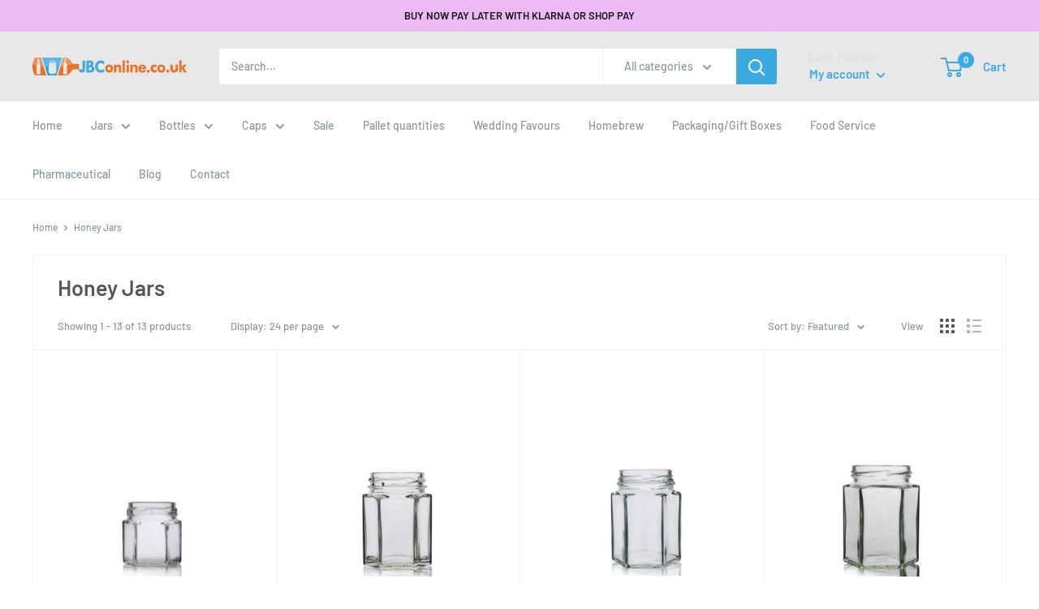

--- FILE ---
content_type: text/html; charset=utf-8
request_url: https://jbconline.co.uk/collections/honey-jars
body_size: 36883
content:
<!doctype html>

<html class="no-js" lang="en">
  <head>
    <meta charset="utf-8"> 
    <meta http-equiv="X-UA-Compatible" content="IE=edge,chrome=1">
    <meta name="viewport" content="width=device-width, initial-scale=1.0, height=device-height, minimum-scale=1.0, maximum-scale=5.0">

    <meta name="theme-color" content="#3aaae0"><title>Honey Jars &ndash; JBC Online
</title><link rel="canonical" href="https://jbconline.co.uk/collections/honey-jars"><link rel="shortcut icon" href="//jbconline.co.uk/cdn/shop/files/Jbc---favicon_48x48.png?v=1613791434" type="image/png"><link rel="preload" as="style" href="//jbconline.co.uk/cdn/shop/t/27/assets/theme.scss.css?v=163687017873066658621766411932">

    <meta property="og:type" content="website">
  <meta property="og:title" content="Honey Jars">
  <meta property="og:image" content="http://jbconline.co.uk/cdn/shop/files/45mlhex_60edcb87-815f-4034-869e-f3b770acdf8c_1024x.png?v=1706869111">
  <meta property="og:image:secure_url" content="https://jbconline.co.uk/cdn/shop/files/45mlhex_60edcb87-815f-4034-869e-f3b770acdf8c_1024x.png?v=1706869111"><meta property="og:url" content="https://jbconline.co.uk/collections/honey-jars">
<meta property="og:site_name" content="JBC Online"><meta name="twitter:card" content="summary"><meta name="twitter:title" content="Honey Jars">
  <meta name="twitter:description" content="">
  <meta name="twitter:image" content="https://jbconline.co.uk/cdn/shop/files/45mlhex_60edcb87-815f-4034-869e-f3b770acdf8c_600x600_crop_center.png?v=1706869111">
<link rel="preconnect" href="//fonts.shopifycdn.com">
    <link rel="dns-prefetch" href="//productreviews.shopifycdn.com">
    <link rel="dns-prefetch" href="//maps.googleapis.com">
    <link rel="dns-prefetch" href="//maps.gstatic.com">
   
  
    








<script>window.performance && window.performance.mark && window.performance.mark('shopify.content_for_header.start');</script><meta name="google-site-verification" content="a10krEIq7VK6LriuE2YQ9SRRmNc4oIFshuVDfYBTBqs">
<meta id="shopify-digital-wallet" name="shopify-digital-wallet" content="/43408949410/digital_wallets/dialog">
<meta name="shopify-checkout-api-token" content="edfd43c6383160e01bf88cc21204664f">
<link rel="alternate" type="application/atom+xml" title="Feed" href="/collections/honey-jars.atom" />
<link rel="alternate" type="application/json+oembed" href="https://jbconline.co.uk/collections/honey-jars.oembed">
<script async="async" data-src="/checkouts/internal/preloads.js?locale=en-GB"></script>
<link rel="preconnect" href="https://shop.app" crossorigin="anonymous">
<script async="async" data-src="https://shop.app/checkouts/internal/preloads.js?locale=en-GB&shop_id=43408949410" crossorigin="anonymous"></script>
<script id="apple-pay-shop-capabilities" type="application/json">{"shopId":43408949410,"countryCode":"GB","currencyCode":"GBP","merchantCapabilities":["supports3DS"],"merchantId":"gid:\/\/shopify\/Shop\/43408949410","merchantName":"JBC Online","requiredBillingContactFields":["postalAddress","email","phone"],"requiredShippingContactFields":["postalAddress","email","phone"],"shippingType":"shipping","supportedNetworks":["visa","maestro","masterCard","amex","discover","elo"],"total":{"type":"pending","label":"JBC Online","amount":"1.00"},"shopifyPaymentsEnabled":true,"supportsSubscriptions":true}</script>
<script id="shopify-features" type="application/json">{"accessToken":"edfd43c6383160e01bf88cc21204664f","betas":["rich-media-storefront-analytics"],"domain":"jbconline.co.uk","predictiveSearch":true,"shopId":43408949410,"locale":"en"}</script>
<script>var Shopify = Shopify || {};
Shopify.shop = "jbc-online-dev.myshopify.com";
Shopify.locale = "en";
Shopify.currency = {"active":"GBP","rate":"1.0"};
Shopify.country = "GB";
Shopify.theme = {"name":"JBC Online Dev - EXL 07.12 SPEED OPT","id":176899850621,"schema_name":"Warehouse","schema_version":"1.6.5","theme_store_id":null,"role":"main"};
Shopify.theme.handle = "null";
Shopify.theme.style = {"id":null,"handle":null};
Shopify.cdnHost = "jbconline.co.uk/cdn";
Shopify.routes = Shopify.routes || {};
Shopify.routes.root = "/";</script>
<script type="module">!function(o){(o.Shopify=o.Shopify||{}).modules=!0}(window);</script>
<script>!function(o){function n(){var o=[];function n(){o.push(Array.prototype.slice.apply(arguments))}return n.q=o,n}var t=o.Shopify=o.Shopify||{};t.loadFeatures=n(),t.autoloadFeatures=n()}(window);</script>
<script>
  window.ShopifyPay = window.ShopifyPay || {};
  window.ShopifyPay.apiHost = "shop.app\/pay";
  window.ShopifyPay.redirectState = null;
</script>
<script id="shop-js-analytics" type="application/json">{"pageType":"collection"}</script>
<script defer="defer" async type="module" data-src="//jbconline.co.uk/cdn/shopifycloud/shop-js/modules/v2/client.init-shop-cart-sync_BT-GjEfc.en.esm.js"></script>
<script defer="defer" async type="module" data-src="//jbconline.co.uk/cdn/shopifycloud/shop-js/modules/v2/chunk.common_D58fp_Oc.esm.js"></script>
<script defer="defer" async type="module" data-src="//jbconline.co.uk/cdn/shopifycloud/shop-js/modules/v2/chunk.modal_xMitdFEc.esm.js"></script>
<script type="module">
  await import("//jbconline.co.uk/cdn/shopifycloud/shop-js/modules/v2/client.init-shop-cart-sync_BT-GjEfc.en.esm.js");
await import("//jbconline.co.uk/cdn/shopifycloud/shop-js/modules/v2/chunk.common_D58fp_Oc.esm.js");
await import("//jbconline.co.uk/cdn/shopifycloud/shop-js/modules/v2/chunk.modal_xMitdFEc.esm.js");

  window.Shopify.SignInWithShop?.initShopCartSync?.({"fedCMEnabled":true,"windoidEnabled":true});

</script>
<script>
  window.Shopify = window.Shopify || {};
  if (!window.Shopify.featureAssets) window.Shopify.featureAssets = {};
  window.Shopify.featureAssets['shop-js'] = {"shop-cart-sync":["modules/v2/client.shop-cart-sync_DZOKe7Ll.en.esm.js","modules/v2/chunk.common_D58fp_Oc.esm.js","modules/v2/chunk.modal_xMitdFEc.esm.js"],"init-fed-cm":["modules/v2/client.init-fed-cm_B6oLuCjv.en.esm.js","modules/v2/chunk.common_D58fp_Oc.esm.js","modules/v2/chunk.modal_xMitdFEc.esm.js"],"shop-cash-offers":["modules/v2/client.shop-cash-offers_D2sdYoxE.en.esm.js","modules/v2/chunk.common_D58fp_Oc.esm.js","modules/v2/chunk.modal_xMitdFEc.esm.js"],"shop-login-button":["modules/v2/client.shop-login-button_QeVjl5Y3.en.esm.js","modules/v2/chunk.common_D58fp_Oc.esm.js","modules/v2/chunk.modal_xMitdFEc.esm.js"],"pay-button":["modules/v2/client.pay-button_DXTOsIq6.en.esm.js","modules/v2/chunk.common_D58fp_Oc.esm.js","modules/v2/chunk.modal_xMitdFEc.esm.js"],"shop-button":["modules/v2/client.shop-button_DQZHx9pm.en.esm.js","modules/v2/chunk.common_D58fp_Oc.esm.js","modules/v2/chunk.modal_xMitdFEc.esm.js"],"avatar":["modules/v2/client.avatar_BTnouDA3.en.esm.js"],"init-windoid":["modules/v2/client.init-windoid_CR1B-cfM.en.esm.js","modules/v2/chunk.common_D58fp_Oc.esm.js","modules/v2/chunk.modal_xMitdFEc.esm.js"],"init-shop-for-new-customer-accounts":["modules/v2/client.init-shop-for-new-customer-accounts_C_vY_xzh.en.esm.js","modules/v2/client.shop-login-button_QeVjl5Y3.en.esm.js","modules/v2/chunk.common_D58fp_Oc.esm.js","modules/v2/chunk.modal_xMitdFEc.esm.js"],"init-shop-email-lookup-coordinator":["modules/v2/client.init-shop-email-lookup-coordinator_BI7n9ZSv.en.esm.js","modules/v2/chunk.common_D58fp_Oc.esm.js","modules/v2/chunk.modal_xMitdFEc.esm.js"],"init-shop-cart-sync":["modules/v2/client.init-shop-cart-sync_BT-GjEfc.en.esm.js","modules/v2/chunk.common_D58fp_Oc.esm.js","modules/v2/chunk.modal_xMitdFEc.esm.js"],"shop-toast-manager":["modules/v2/client.shop-toast-manager_DiYdP3xc.en.esm.js","modules/v2/chunk.common_D58fp_Oc.esm.js","modules/v2/chunk.modal_xMitdFEc.esm.js"],"init-customer-accounts":["modules/v2/client.init-customer-accounts_D9ZNqS-Q.en.esm.js","modules/v2/client.shop-login-button_QeVjl5Y3.en.esm.js","modules/v2/chunk.common_D58fp_Oc.esm.js","modules/v2/chunk.modal_xMitdFEc.esm.js"],"init-customer-accounts-sign-up":["modules/v2/client.init-customer-accounts-sign-up_iGw4briv.en.esm.js","modules/v2/client.shop-login-button_QeVjl5Y3.en.esm.js","modules/v2/chunk.common_D58fp_Oc.esm.js","modules/v2/chunk.modal_xMitdFEc.esm.js"],"shop-follow-button":["modules/v2/client.shop-follow-button_CqMgW2wH.en.esm.js","modules/v2/chunk.common_D58fp_Oc.esm.js","modules/v2/chunk.modal_xMitdFEc.esm.js"],"checkout-modal":["modules/v2/client.checkout-modal_xHeaAweL.en.esm.js","modules/v2/chunk.common_D58fp_Oc.esm.js","modules/v2/chunk.modal_xMitdFEc.esm.js"],"shop-login":["modules/v2/client.shop-login_D91U-Q7h.en.esm.js","modules/v2/chunk.common_D58fp_Oc.esm.js","modules/v2/chunk.modal_xMitdFEc.esm.js"],"lead-capture":["modules/v2/client.lead-capture_BJmE1dJe.en.esm.js","modules/v2/chunk.common_D58fp_Oc.esm.js","modules/v2/chunk.modal_xMitdFEc.esm.js"],"payment-terms":["modules/v2/client.payment-terms_Ci9AEqFq.en.esm.js","modules/v2/chunk.common_D58fp_Oc.esm.js","modules/v2/chunk.modal_xMitdFEc.esm.js"]};
</script>
<script>(function() {
  var isLoaded = false;
  function asyncLoad() {
    if (isLoaded) return;
    isLoaded = true;
    var urls = ["https:\/\/reorder-master.hulkapps.com\/reorderjs\/re-order.js?1664964184\u0026shop=jbc-online-dev.myshopify.com"];
    for (var i = 0; i < urls.length; i++) {
      var s = document.createElement('script');
      s.type = 'text/javascript';
      s.async = true;
      s.src = urls[i];
      var x = document.getElementsByTagName('script')[0];
      x.parentNode.insertBefore(s, x);
    }
  };
  document.addEventListener('StartAsyncLoading',function(event){asyncLoad();});if(window.attachEvent) {
    window.attachEvent('onload', function(){});
  } else {
    window.addEventListener('load', function(){}, false);
  }
})();</script>
<script id="__st">var __st={"a":43408949410,"offset":0,"reqid":"2283fedc-b586-4db5-8097-50dd76a1d695-1769207753","pageurl":"jbconline.co.uk\/collections\/honey-jars","u":"8f64d78eb4d0","p":"collection","rtyp":"collection","rid":303477063842};</script>
<script>window.ShopifyPaypalV4VisibilityTracking = true;</script>
<script id="captcha-bootstrap">!function(){'use strict';const t='contact',e='account',n='new_comment',o=[[t,t],['blogs',n],['comments',n],[t,'customer']],c=[[e,'customer_login'],[e,'guest_login'],[e,'recover_customer_password'],[e,'create_customer']],r=t=>t.map((([t,e])=>`form[action*='/${t}']:not([data-nocaptcha='true']) input[name='form_type'][value='${e}']`)).join(','),a=t=>()=>t?[...document.querySelectorAll(t)].map((t=>t.form)):[];function s(){const t=[...o],e=r(t);return a(e)}const i='password',u='form_key',d=['recaptcha-v3-token','g-recaptcha-response','h-captcha-response',i],f=()=>{try{return window.sessionStorage}catch{return}},m='__shopify_v',_=t=>t.elements[u];function p(t,e,n=!1){try{const o=window.sessionStorage,c=JSON.parse(o.getItem(e)),{data:r}=function(t){const{data:e,action:n}=t;return t[m]||n?{data:e,action:n}:{data:t,action:n}}(c);for(const[e,n]of Object.entries(r))t.elements[e]&&(t.elements[e].value=n);n&&o.removeItem(e)}catch(o){console.error('form repopulation failed',{error:o})}}const l='form_type',E='cptcha';function T(t){t.dataset[E]=!0}const w=window,h=w.document,L='Shopify',v='ce_forms',y='captcha';let A=!1;((t,e)=>{const n=(g='f06e6c50-85a8-45c8-87d0-21a2b65856fe',I='https://cdn.shopify.com/shopifycloud/storefront-forms-hcaptcha/ce_storefront_forms_captcha_hcaptcha.v1.5.2.iife.js',D={infoText:'Protected by hCaptcha',privacyText:'Privacy',termsText:'Terms'},(t,e,n)=>{const o=w[L][v],c=o.bindForm;if(c)return c(t,g,e,D).then(n);var r;o.q.push([[t,g,e,D],n]),r=I,A||(h.body.append(Object.assign(h.createElement('script'),{id:'captcha-provider',async:!0,src:r})),A=!0)});var g,I,D;w[L]=w[L]||{},w[L][v]=w[L][v]||{},w[L][v].q=[],w[L][y]=w[L][y]||{},w[L][y].protect=function(t,e){n(t,void 0,e),T(t)},Object.freeze(w[L][y]),function(t,e,n,w,h,L){const[v,y,A,g]=function(t,e,n){const i=e?o:[],u=t?c:[],d=[...i,...u],f=r(d),m=r(i),_=r(d.filter((([t,e])=>n.includes(e))));return[a(f),a(m),a(_),s()]}(w,h,L),I=t=>{const e=t.target;return e instanceof HTMLFormElement?e:e&&e.form},D=t=>v().includes(t);t.addEventListener('submit',(t=>{const e=I(t);if(!e)return;const n=D(e)&&!e.dataset.hcaptchaBound&&!e.dataset.recaptchaBound,o=_(e),c=g().includes(e)&&(!o||!o.value);(n||c)&&t.preventDefault(),c&&!n&&(function(t){try{if(!f())return;!function(t){const e=f();if(!e)return;const n=_(t);if(!n)return;const o=n.value;o&&e.removeItem(o)}(t);const e=Array.from(Array(32),(()=>Math.random().toString(36)[2])).join('');!function(t,e){_(t)||t.append(Object.assign(document.createElement('input'),{type:'hidden',name:u})),t.elements[u].value=e}(t,e),function(t,e){const n=f();if(!n)return;const o=[...t.querySelectorAll(`input[type='${i}']`)].map((({name:t})=>t)),c=[...d,...o],r={};for(const[a,s]of new FormData(t).entries())c.includes(a)||(r[a]=s);n.setItem(e,JSON.stringify({[m]:1,action:t.action,data:r}))}(t,e)}catch(e){console.error('failed to persist form',e)}}(e),e.submit())}));const S=(t,e)=>{t&&!t.dataset[E]&&(n(t,e.some((e=>e===t))),T(t))};for(const o of['focusin','change'])t.addEventListener(o,(t=>{const e=I(t);D(e)&&S(e,y())}));const B=e.get('form_key'),M=e.get(l),P=B&&M;t.addEventListener('DOMContentLoaded',(()=>{const t=y();if(P)for(const e of t)e.elements[l].value===M&&p(e,B);[...new Set([...A(),...v().filter((t=>'true'===t.dataset.shopifyCaptcha))])].forEach((e=>S(e,t)))}))}(h,new URLSearchParams(w.location.search),n,t,e,['guest_login'])})(!0,!0)}();</script>
<script integrity="sha256-4kQ18oKyAcykRKYeNunJcIwy7WH5gtpwJnB7kiuLZ1E=" data-source-attribution="shopify.loadfeatures" defer="defer" data-src="//jbconline.co.uk/cdn/shopifycloud/storefront/assets/storefront/load_feature-a0a9edcb.js" crossorigin="anonymous"></script>
<script crossorigin="anonymous" defer="defer" data-src="//jbconline.co.uk/cdn/shopifycloud/storefront/assets/shopify_pay/storefront-65b4c6d7.js?v=20250812"></script>
<script data-source-attribution="shopify.dynamic_checkout.dynamic.init">var Shopify=Shopify||{};Shopify.PaymentButton=Shopify.PaymentButton||{isStorefrontPortableWallets:!0,init:function(){window.Shopify.PaymentButton.init=function(){};var t=document.createElement("script");t.data-src="https://jbconline.co.uk/cdn/shopifycloud/portable-wallets/latest/portable-wallets.en.js",t.type="module",document.head.appendChild(t)}};
</script>
<script data-source-attribution="shopify.dynamic_checkout.buyer_consent">
  function portableWalletsHideBuyerConsent(e){var t=document.getElementById("shopify-buyer-consent"),n=document.getElementById("shopify-subscription-policy-button");t&&n&&(t.classList.add("hidden"),t.setAttribute("aria-hidden","true"),n.removeEventListener("click",e))}function portableWalletsShowBuyerConsent(e){var t=document.getElementById("shopify-buyer-consent"),n=document.getElementById("shopify-subscription-policy-button");t&&n&&(t.classList.remove("hidden"),t.removeAttribute("aria-hidden"),n.addEventListener("click",e))}window.Shopify?.PaymentButton&&(window.Shopify.PaymentButton.hideBuyerConsent=portableWalletsHideBuyerConsent,window.Shopify.PaymentButton.showBuyerConsent=portableWalletsShowBuyerConsent);
</script>
<script data-source-attribution="shopify.dynamic_checkout.cart.bootstrap">document.addEventListener("DOMContentLoaded",(function(){function t(){return document.querySelector("shopify-accelerated-checkout-cart, shopify-accelerated-checkout")}if(t())Shopify.PaymentButton.init();else{new MutationObserver((function(e,n){t()&&(Shopify.PaymentButton.init(),n.disconnect())})).observe(document.body,{childList:!0,subtree:!0})}}));
</script>
<script id='scb4127' type='text/javascript' async='' data-src='https://jbconline.co.uk/cdn/shopifycloud/privacy-banner/storefront-banner.js'></script><link id="shopify-accelerated-checkout-styles" rel="stylesheet" media="screen" href="https://jbconline.co.uk/cdn/shopifycloud/portable-wallets/latest/accelerated-checkout-backwards-compat.css" crossorigin="anonymous">
<style id="shopify-accelerated-checkout-cart">
        #shopify-buyer-consent {
  margin-top: 1em;
  display: inline-block;
  width: 100%;
}

#shopify-buyer-consent.hidden {
  display: none;
}

#shopify-subscription-policy-button {
  background: none;
  border: none;
  padding: 0;
  text-decoration: underline;
  font-size: inherit;
  cursor: pointer;
}

#shopify-subscription-policy-button::before {
  box-shadow: none;
}

      </style>

<script>window.performance && window.performance.mark && window.performance.mark('shopify.content_for_header.end');</script>


     
  

<script>window.BOLD = window.BOLD || {};
    window.BOLD.common = window.BOLD.common || {};
    window.BOLD.common.Shopify = window.BOLD.common.Shopify || {};
    window.BOLD.common.Shopify.shop = {
      domain: 'jbconline.co.uk',
      permanent_domain: 'jbc-online-dev.myshopify.com',
      url: 'https://jbconline.co.uk',
      secure_url: 'https://jbconline.co.uk',
      money_format: "£{{amount}}",
      currency: "GBP"
    };
    window.BOLD.common.Shopify.customer = {
      id: null,
      tags: null,
    };
    window.BOLD.common.Shopify.cart = {"note":null,"attributes":{},"original_total_price":0,"total_price":0,"total_discount":0,"total_weight":0.0,"item_count":0,"items":[],"requires_shipping":false,"currency":"GBP","items_subtotal_price":0,"cart_level_discount_applications":[],"checkout_charge_amount":0};
    window.BOLD.common.template = 'collection';window.BOLD.common.Shopify.formatMoney = function(money, format) {
        function n(t, e) {
            return "undefined" == typeof t ? e : t
        }
        function r(t, e, r, i) {
            if (e = n(e, 2),
                r = n(r, ","),
                i = n(i, "."),
            isNaN(t) || null == t)
                return 0;
            t = (t / 100).toFixed(e);
            var o = t.split(".")
                , a = o[0].replace(/(\d)(?=(\d\d\d)+(?!\d))/g, "$1" + r)
                , s = o[1] ? i + o[1] : "";
            return a + s
        }
        "string" == typeof money && (money = money.replace(".", ""));
        var i = ""
            , o = /\{\{\s*(\w+)\s*\}\}/
            , a = format || window.BOLD.common.Shopify.shop.money_format || window.Shopify.money_format || "$ {{ amount }}";
        switch (a.match(o)[1]) {
            case "amount":
                i = r(money, 2, ",", ".");
                break;
            case "amount_no_decimals":
                i = r(money, 0, ",", ".");
                break;
            case "amount_with_comma_separator":
                i = r(money, 2, ".", ",");
                break;
            case "amount_no_decimals_with_comma_separator":
                i = r(money, 0, ".", ",");
                break;
            case "amount_with_space_separator":
                i = r(money, 2, " ", ",");
                break;
            case "amount_no_decimals_with_space_separator":
                i = r(money, 0, " ", ",");
                break;
            case "amount_with_apostrophe_separator":
                i = r(money, 2, "'", ".");
                break;
        }
        return a.replace(o, i);
    };
    window.BOLD.common.Shopify.saveProduct = function (handle, product) {
      if (typeof handle === 'string' && typeof window.BOLD.common.Shopify.products[handle] === 'undefined') {
        if (typeof product === 'number') {
          window.BOLD.common.Shopify.handles[product] = handle;
          product = { id: product };
        }
        window.BOLD.common.Shopify.products[handle] = product;
      }
    };
    window.BOLD.common.Shopify.saveVariant = function (variant_id, variant) {
      if (typeof variant_id === 'number' && typeof window.BOLD.common.Shopify.variants[variant_id] === 'undefined') {
        window.BOLD.common.Shopify.variants[variant_id] = variant;
      }
    };window.BOLD.common.Shopify.products = window.BOLD.common.Shopify.products || {};
    window.BOLD.common.Shopify.variants = window.BOLD.common.Shopify.variants || {};
    window.BOLD.common.Shopify.handles = window.BOLD.common.Shopify.handles || {};window.BOLD.common.Shopify.saveProduct(null, null);window.BOLD.apps_installed = {"Product Upsell":3} || {};window.BOLD.common.Shopify.saveProduct("45ml-hexagonal-glass-jar", 8089581125794);window.BOLD.common.Shopify.saveVariant(43795742916770, { product_id: 8089581125794, product_handle: "45ml-hexagonal-glass-jar", price: 3922, group_id: '', csp_metafield: {}});window.BOLD.common.Shopify.saveVariant(43795742949538, { product_id: 8089581125794, product_handle: "45ml-hexagonal-glass-jar", price: 3626, group_id: '', csp_metafield: {}});window.BOLD.common.Shopify.saveVariant(43795742982306, { product_id: 8089581125794, product_handle: "45ml-hexagonal-glass-jar", price: 3256, group_id: '', csp_metafield: {}});window.BOLD.common.Shopify.saveVariant(43795743015074, { product_id: 8089581125794, product_handle: "45ml-hexagonal-glass-jar", price: 2812, group_id: '', csp_metafield: {}});window.BOLD.common.Shopify.saveVariant(43795743047842, { product_id: 8089581125794, product_handle: "45ml-hexagonal-glass-jar", price: 100, group_id: '', csp_metafield: {}});window.BOLD.common.Shopify.saveVariant(53564841197949, { product_id: 8089581125794, product_handle: "45ml-hexagonal-glass-jar", price: 289029, group_id: '', csp_metafield: {}});window.BOLD.common.Shopify.saveProduct("products-55ml-hexagonal-glass-jar", 7435368202402);window.BOLD.common.Shopify.saveVariant(41983879905442, { product_id: 7435368202402, product_handle: "products-55ml-hexagonal-glass-jar", price: 5325, group_id: '', csp_metafield: {}});window.BOLD.common.Shopify.saveVariant(41983879938210, { product_id: 7435368202402, product_handle: "products-55ml-hexagonal-glass-jar", price: 4900, group_id: '', csp_metafield: {}});window.BOLD.common.Shopify.saveVariant(41983879970978, { product_id: 7435368202402, product_handle: "products-55ml-hexagonal-glass-jar", price: 4400, group_id: '', csp_metafield: {}});window.BOLD.common.Shopify.saveVariant(41983880003746, { product_id: 7435368202402, product_handle: "products-55ml-hexagonal-glass-jar", price: 4000, group_id: '', csp_metafield: {}});window.BOLD.common.Shopify.saveVariant(42481132404898, { product_id: 7435368202402, product_handle: "products-55ml-hexagonal-glass-jar", price: 100, group_id: '', csp_metafield: {}});window.BOLD.common.Shopify.saveVariant(44842254401698, { product_id: 7435368202402, product_handle: "products-55ml-hexagonal-glass-jar", price: 291000, group_id: '', csp_metafield: {}});window.BOLD.common.Shopify.saveProduct("110ml-hexagonal-glass-jar", 6120339669154);window.BOLD.common.Shopify.saveVariant(37742740078754, { product_id: 6120339669154, product_handle: "110ml-hexagonal-glass-jar", price: 3390, group_id: '', csp_metafield: {}});window.BOLD.common.Shopify.saveVariant(37742740111522, { product_id: 6120339669154, product_handle: "110ml-hexagonal-glass-jar", price: 2259, group_id: '', csp_metafield: {}});window.BOLD.common.Shopify.saveVariant(37742740144290, { product_id: 6120339669154, product_handle: "110ml-hexagonal-glass-jar", price: 1695, group_id: '', csp_metafield: {}});window.BOLD.common.Shopify.saveVariant(37742740177058, { product_id: 6120339669154, product_handle: "110ml-hexagonal-glass-jar", price: 1413, group_id: '', csp_metafield: {}});window.BOLD.common.Shopify.saveVariant(42481124442274, { product_id: 6120339669154, product_handle: "110ml-hexagonal-glass-jar", price: 100, group_id: '', csp_metafield: {}});window.BOLD.common.Shopify.saveVariant(44842302144674, { product_id: 6120339669154, product_handle: "110ml-hexagonal-glass-jar", price: 187692, group_id: '', csp_metafield: {}});window.BOLD.common.Shopify.saveProduct("190ml-hex-jar-with-caps", 6120340422818);window.BOLD.common.Shopify.saveVariant(37742741553314, { product_id: 6120340422818, product_handle: "190ml-hex-jar-with-caps", price: 3050, group_id: '', csp_metafield: {}});window.BOLD.common.Shopify.saveVariant(37742741586082, { product_id: 6120340422818, product_handle: "190ml-hex-jar-with-caps", price: 2600, group_id: '', csp_metafield: {}});window.BOLD.common.Shopify.saveVariant(37742741618850, { product_id: 6120340422818, product_handle: "190ml-hex-jar-with-caps", price: 2450, group_id: '', csp_metafield: {}});window.BOLD.common.Shopify.saveVariant(37742741651618, { product_id: 6120340422818, product_handle: "190ml-hex-jar-with-caps", price: 2200, group_id: '', csp_metafield: {}});window.BOLD.common.Shopify.saveVariant(42481124606114, { product_id: 6120340422818, product_handle: "190ml-hex-jar-with-caps", price: 100, group_id: '', csp_metafield: {}});window.BOLD.common.Shopify.saveVariant(44842694672546, { product_id: 6120340422818, product_handle: "190ml-hex-jar-with-caps", price: 92891, group_id: '', csp_metafield: {}});window.BOLD.common.Shopify.saveProduct("280ml-hexagonal-jar-with-caps", 8135926382754);window.BOLD.common.Shopify.saveVariant(43916165808290, { product_id: 8135926382754, product_handle: "280ml-hexagonal-jar-with-caps", price: 4043, group_id: '', csp_metafield: {}});window.BOLD.common.Shopify.saveVariant(43916165841058, { product_id: 8135926382754, product_handle: "280ml-hexagonal-jar-with-caps", price: 3550, group_id: '', csp_metafield: {}});window.BOLD.common.Shopify.saveVariant(43916165873826, { product_id: 8135926382754, product_handle: "280ml-hexagonal-jar-with-caps", price: 3200, group_id: '', csp_metafield: {}});window.BOLD.common.Shopify.saveVariant(43916165906594, { product_id: 8135926382754, product_handle: "280ml-hexagonal-jar-with-caps", price: 2850, group_id: '', csp_metafield: {}});window.BOLD.common.Shopify.saveVariant(43916165939362, { product_id: 8135926382754, product_handle: "280ml-hexagonal-jar-with-caps", price: 100, group_id: '', csp_metafield: {}});window.BOLD.common.Shopify.saveVariant(44842741268642, { product_id: 8135926382754, product_handle: "280ml-hexagonal-jar-with-caps", price: 128065, group_id: '', csp_metafield: {}});window.BOLD.common.Shopify.saveProduct("106ml-orcio-glass-jar", 7435403853986);window.BOLD.common.Shopify.saveVariant(41983951077538, { product_id: 7435403853986, product_handle: "106ml-orcio-glass-jar", price: 3819, group_id: '', csp_metafield: {}});window.BOLD.common.Shopify.saveVariant(41983951110306, { product_id: 7435403853986, product_handle: "106ml-orcio-glass-jar", price: 3705, group_id: '', csp_metafield: {}});window.BOLD.common.Shopify.saveVariant(41983951143074, { product_id: 7435403853986, product_handle: "106ml-orcio-glass-jar", price: 3591, group_id: '', csp_metafield: {}});window.BOLD.common.Shopify.saveVariant(41983951175842, { product_id: 7435403853986, product_handle: "106ml-orcio-glass-jar", price: 3363, group_id: '', csp_metafield: {}});window.BOLD.common.Shopify.saveVariant(42481132503202, { product_id: 7435403853986, product_handle: "106ml-orcio-glass-jar", price: 100, group_id: '', csp_metafield: {}});window.BOLD.common.Shopify.saveVariant(44842293297314, { product_id: 7435403853986, product_handle: "106ml-orcio-glass-jar", price: 171876, group_id: '', csp_metafield: {}});window.BOLD.common.Shopify.saveProduct("212ml-vaso-orico-glass-jar", 7448701501602);window.BOLD.common.Shopify.saveVariant(42019939778722, { product_id: 7448701501602, product_handle: "212ml-vaso-orico-glass-jar", price: 7005, group_id: '', csp_metafield: {}});window.BOLD.common.Shopify.saveVariant(42019939811490, { product_id: 7448701501602, product_handle: "212ml-vaso-orico-glass-jar", price: 6975, group_id: '', csp_metafield: {}});window.BOLD.common.Shopify.saveVariant(42019939844258, { product_id: 7448701501602, product_handle: "212ml-vaso-orico-glass-jar", price: 6825, group_id: '', csp_metafield: {}});window.BOLD.common.Shopify.saveVariant(42019939877026, { product_id: 7448701501602, product_handle: "212ml-vaso-orico-glass-jar", price: 6675, group_id: '', csp_metafield: {}});window.BOLD.common.Shopify.saveVariant(42481135386786, { product_id: 7448701501602, product_handle: "212ml-vaso-orico-glass-jar", price: 100, group_id: '', csp_metafield: {}});window.BOLD.common.Shopify.saveProduct("314ml-vaso-orico-glass-jar-with-caps", 8125720264866);window.BOLD.common.Shopify.saveVariant(43894262759586, { product_id: 8125720264866, product_handle: "314ml-vaso-orico-glass-jar-with-caps", price: 4500, group_id: '', csp_metafield: {}});window.BOLD.common.Shopify.saveVariant(43894262792354, { product_id: 8125720264866, product_handle: "314ml-vaso-orico-glass-jar-with-caps", price: 4140, group_id: '', csp_metafield: {}});window.BOLD.common.Shopify.saveVariant(43894262825122, { product_id: 8125720264866, product_handle: "314ml-vaso-orico-glass-jar-with-caps", price: 3660, group_id: '', csp_metafield: {}});window.BOLD.common.Shopify.saveVariant(43894262857890, { product_id: 8125720264866, product_handle: "314ml-vaso-orico-glass-jar-with-caps", price: 3300, group_id: '', csp_metafield: {}});window.BOLD.common.Shopify.saveVariant(43894262890658, { product_id: 8125720264866, product_handle: "314ml-vaso-orico-glass-jar-with-caps", price: 200, group_id: '', csp_metafield: {}});window.BOLD.common.Shopify.saveProduct("156ml-honey-jar-with-caps", 7465690398882);window.BOLD.common.Shopify.saveVariant(42063169519778, { product_id: 7465690398882, product_handle: "156ml-honey-jar-with-caps", price: 7728, group_id: '', csp_metafield: {}});window.BOLD.common.Shopify.saveVariant(42063169552546, { product_id: 7465690398882, product_handle: "156ml-honey-jar-with-caps", price: 6888, group_id: '', csp_metafield: {}});window.BOLD.common.Shopify.saveVariant(42063169585314, { product_id: 7465690398882, product_handle: "156ml-honey-jar-with-caps", price: 6552, group_id: '', csp_metafield: {}});window.BOLD.common.Shopify.saveVariant(42063169618082, { product_id: 7465690398882, product_handle: "156ml-honey-jar-with-caps", price: 5040, group_id: '', csp_metafield: {}});window.BOLD.common.Shopify.saveVariant(42481137156258, { product_id: 7465690398882, product_handle: "156ml-honey-jar-with-caps", price: 100, group_id: '', csp_metafield: {}});window.BOLD.common.Shopify.saveProduct("380ml-glass-honey-jar-70mm-screw-lid", 7559427031202);window.BOLD.common.Shopify.saveVariant(42466630303906, { product_id: 7559427031202, product_handle: "380ml-glass-honey-jar-70mm-screw-lid", price: 6480, group_id: '', csp_metafield: {}});window.BOLD.common.Shopify.saveVariant(42466630336674, { product_id: 7559427031202, product_handle: "380ml-glass-honey-jar-70mm-screw-lid", price: 6048, group_id: '', csp_metafield: {}});window.BOLD.common.Shopify.saveVariant(42466630369442, { product_id: 7559427031202, product_handle: "380ml-glass-honey-jar-70mm-screw-lid", price: 5472, group_id: '', csp_metafield: {}});window.BOLD.common.Shopify.saveVariant(42466630402210, { product_id: 7559427031202, product_handle: "380ml-glass-honey-jar-70mm-screw-lid", price: 5256, group_id: '', csp_metafield: {}});window.BOLD.common.Shopify.saveVariant(42481138565282, { product_id: 7559427031202, product_handle: "380ml-glass-honey-jar-70mm-screw-lid", price: 100, group_id: '', csp_metafield: {}});window.BOLD.common.Shopify.saveVariant(44842791043234, { product_id: 7559427031202, product_handle: "380ml-glass-honey-jar-70mm-screw-lid", price: 151844, group_id: '', csp_metafield: {}});window.BOLD.common.Shopify.saveProduct("380ml-glass-jam-pickle-jar-63mm-lid", 6120341504162);window.BOLD.common.Shopify.saveVariant(37742746534050, { product_id: 6120341504162, product_handle: "380ml-glass-jam-pickle-jar-63mm-lid", price: 6000, group_id: '', csp_metafield: {}});window.BOLD.common.Shopify.saveVariant(37742746566818, { product_id: 6120341504162, product_handle: "380ml-glass-jam-pickle-jar-63mm-lid", price: 5325, group_id: '', csp_metafield: {}});window.BOLD.common.Shopify.saveVariant(37742746599586, { product_id: 6120341504162, product_handle: "380ml-glass-jam-pickle-jar-63mm-lid", price: 4800, group_id: '', csp_metafield: {}});window.BOLD.common.Shopify.saveVariant(37742746632354, { product_id: 6120341504162, product_handle: "380ml-glass-jam-pickle-jar-63mm-lid", price: 4350, group_id: '', csp_metafield: {}});window.BOLD.common.Shopify.saveVariant(42481124933794, { product_id: 6120341504162, product_handle: "380ml-glass-jam-pickle-jar-63mm-lid", price: 100, group_id: '', csp_metafield: {}});window.BOLD.common.Shopify.saveVariant(44842787078306, { product_id: 6120341504162, product_handle: "380ml-glass-jam-pickle-jar-63mm-lid", price: 94385, group_id: '', csp_metafield: {}});window.BOLD.common.Shopify.saveProduct("teddy-bear-jar", 8114983665826);window.BOLD.common.Shopify.saveVariant(43869084352674, { product_id: 8114983665826, product_handle: "teddy-bear-jar", price: 2400, group_id: '', csp_metafield: {}});window.BOLD.common.Shopify.saveVariant(43869084385442, { product_id: 8114983665826, product_handle: "teddy-bear-jar", price: 2160, group_id: '', csp_metafield: {}});window.BOLD.common.Shopify.saveVariant(43869084418210, { product_id: 8114983665826, product_handle: "teddy-bear-jar", price: 2040, group_id: '', csp_metafield: {}});window.BOLD.common.Shopify.saveVariant(43869084450978, { product_id: 8114983665826, product_handle: "teddy-bear-jar", price: 1920, group_id: '', csp_metafield: {}});window.BOLD.common.Shopify.saveVariant(43869084483746, { product_id: 8114983665826, product_handle: "teddy-bear-jar", price: 500, group_id: '', csp_metafield: {}});window.BOLD.common.Shopify.saveProduct("12oz-octagonal-jar-with-gold-caps-copy", 15047462977917);window.BOLD.common.Shopify.saveVariant(55426748187005, { product_id: 15047462977917, product_handle: "12oz-octagonal-jar-with-gold-caps-copy", price: 3000, group_id: '', csp_metafield: {}});window.BOLD.common.Shopify.saveVariant(55426748219773, { product_id: 15047462977917, product_handle: "12oz-octagonal-jar-with-gold-caps-copy", price: 2600, group_id: '', csp_metafield: {}});window.BOLD.common.Shopify.saveVariant(55426748252541, { product_id: 15047462977917, product_handle: "12oz-octagonal-jar-with-gold-caps-copy", price: 2250, group_id: '', csp_metafield: {}});window.BOLD.common.Shopify.saveVariant(55426748285309, { product_id: 15047462977917, product_handle: "12oz-octagonal-jar-with-gold-caps-copy", price: 2000, group_id: '', csp_metafield: {}});window.BOLD.common.Shopify.saveVariant(55426748318077, { product_id: 15047462977917, product_handle: "12oz-octagonal-jar-with-gold-caps-copy", price: 300, group_id: '', csp_metafield: {}});window.BOLD.common.Shopify.metafields = window.BOLD.common.Shopify.metafields || {};window.BOLD.common.Shopify.metafields["bold_rp"] = {};window.BOLD.common.Shopify.metafields["bold_csp_defaults"] = {};window.BOLD.common.cacheParams = window.BOLD.common.cacheParams || {};
</script><link href="//jbconline.co.uk/cdn/shop/t/27/assets/bold-upsell.css?v=51915886505602322711733575668" rel="stylesheet" type="text/css" media="all" />
<link href="//jbconline.co.uk/cdn/shop/t/27/assets/bold-upsell-custom.css?v=150135899998303055901733575668" rel="stylesheet" type="text/css" media="all" />


  <script type="application/ld+json">
  {
    "@context": "http://schema.org",
    "@type": "BreadcrumbList",
  "itemListElement": [{
      "@type": "ListItem",
      "position": 1,
      "name": "Home",
      "item": "https://jbconline.co.uk"
    },{
          "@type": "ListItem",
          "position": 2,
          "name": "Honey Jars",
          "item": "https://jbconline.co.uk/collections/honey-jars"
        }]
  }
  </script>


    <script>
      // This allows to expose several variables to the global scope, to be used in scripts
      window.theme = {
        template: "collection",
        localeRootUrl: '',
        shopCurrency: "GBP",
        cartCount: 0,
        customerId: null,
        moneyFormat: "£{{amount}}",
        moneyWithCurrencyFormat: "£{{amount}} GBP",
        useNativeMultiCurrency: false,
        currencyConversionEnabled: false,
        currencyConversionMoneyFormat: "money_format",
        currencyConversionRoundAmounts: false,
        showDiscount: false,
        discountMode: "saving",
        searchMode: "product,page",
        cartType: "page"
      };

      window.languages = {
        collectionOnSaleLabel: "Save {{savings}}",
        productFormUnavailable: "Unavailable",
        productFormAddToCart: "Add to cart ",
        productFormSoldOut: "Sold out",
        shippingEstimatorNoResults: "No shipping could be found for your address.",
        shippingEstimatorOneResult: "There is one shipping rate for your address:",
        shippingEstimatorMultipleResults: "There are {{count}} shipping rates for your address:",
        shippingEstimatorErrors: "There are some errors:"
      };

      window.lazySizesConfig = {
        loadHidden: false,
        hFac: 0.8,
        expFactor: 3,
        customMedia: {
          '--phone': '(max-width: 640px)',
          '--tablet': '(min-width: 641px) and (max-width: 1023px)',
          '--lap': '(min-width: 1024px)'
        }
      };

      document.documentElement.className = document.documentElement.className.replace('no-js', 'js');
    </script>
    <script src="//jbconline.co.uk/cdn/shop/t/27/assets/lazysizes.min.js?v=38423348123636194381733575668" async></script>

    
<script src="//jbconline.co.uk/cdn/shop/t/27/assets/libs.min.js?v=36629197183099365621733575668" defer></script>
    <script src="//jbconline.co.uk/cdn/shop/t/27/assets/theme.min.js?v=74451610904215359151733575668" defer></script>
    <script src="//jbconline.co.uk/cdn/shop/t/27/assets/custom.js?v=90373254691674712701733575668" defer></script>

    <link rel="stylesheet" href="//jbconline.co.uk/cdn/shop/t/27/assets/theme.scss.css?v=163687017873066658621766411932">

    <link rel="stylesheet" href="//jbconline.co.uk/cdn/shop/t/27/assets/inspira-styles.css?v=164255046885560270311733575668">
    
    <link rel="stylesheet" href="//jbconline.co.uk/cdn/shop/t/27/assets/layout-fix.css?v=84752307139040130491733575668"><style>
    img, video, canvas {
      overflow: hidden!important;
    }
    body:not(.loaded) .needsclick {
      display: none!important;
    }
    @media (max-width: 992px) {
      div#shopify-section-slideshow {
        display: none;
      }
    }
  </style>
    
<!-- BEGIN app block: shopify://apps/klaviyo-email-marketing-sms/blocks/klaviyo-onsite-embed/2632fe16-c075-4321-a88b-50b567f42507 -->












  <script async src="https://static.klaviyo.com/onsite/js/Vw4KXB/klaviyo.js?company_id=Vw4KXB"></script>
  <script>!function(){if(!window.klaviyo){window._klOnsite=window._klOnsite||[];try{window.klaviyo=new Proxy({},{get:function(n,i){return"push"===i?function(){var n;(n=window._klOnsite).push.apply(n,arguments)}:function(){for(var n=arguments.length,o=new Array(n),w=0;w<n;w++)o[w]=arguments[w];var t="function"==typeof o[o.length-1]?o.pop():void 0,e=new Promise((function(n){window._klOnsite.push([i].concat(o,[function(i){t&&t(i),n(i)}]))}));return e}}})}catch(n){window.klaviyo=window.klaviyo||[],window.klaviyo.push=function(){var n;(n=window._klOnsite).push.apply(n,arguments)}}}}();</script>

  




  <script>
    window.klaviyoReviewsProductDesignMode = false
  </script>







<!-- END app block --><!-- BEGIN app block: shopify://apps/yotpo-product-reviews/blocks/settings/eb7dfd7d-db44-4334-bc49-c893b51b36cf -->


<script type="text/javascript">
  (function e(){var e=document.createElement("script");
  e.type="text/javascript",e.async=true,
  e.src="//staticw2.yotpo.com//widget.js?lang=en";
  var t=document.getElementsByTagName("script")[0];
  t.parentNode.insertBefore(e,t)})();
</script>



  
<!-- END app block --><link href="https://monorail-edge.shopifysvc.com" rel="dns-prefetch">
<script>(function(){if ("sendBeacon" in navigator && "performance" in window) {try {var session_token_from_headers = performance.getEntriesByType('navigation')[0].serverTiming.find(x => x.name == '_s').description;} catch {var session_token_from_headers = undefined;}var session_cookie_matches = document.cookie.match(/_shopify_s=([^;]*)/);var session_token_from_cookie = session_cookie_matches && session_cookie_matches.length === 2 ? session_cookie_matches[1] : "";var session_token = session_token_from_headers || session_token_from_cookie || "";function handle_abandonment_event(e) {var entries = performance.getEntries().filter(function(entry) {return /monorail-edge.shopifysvc.com/.test(entry.name);});if (!window.abandonment_tracked && entries.length === 0) {window.abandonment_tracked = true;var currentMs = Date.now();var navigation_start = performance.timing.navigationStart;var payload = {shop_id: 43408949410,url: window.location.href,navigation_start,duration: currentMs - navigation_start,session_token,page_type: "collection"};window.navigator.sendBeacon("https://monorail-edge.shopifysvc.com/v1/produce", JSON.stringify({schema_id: "online_store_buyer_site_abandonment/1.1",payload: payload,metadata: {event_created_at_ms: currentMs,event_sent_at_ms: currentMs}}));}}window.addEventListener('pagehide', handle_abandonment_event);}}());</script>
<script id="web-pixels-manager-setup">(function e(e,d,r,n,o){if(void 0===o&&(o={}),!Boolean(null===(a=null===(i=window.Shopify)||void 0===i?void 0:i.analytics)||void 0===a?void 0:a.replayQueue)){var i,a;window.Shopify=window.Shopify||{};var t=window.Shopify;t.analytics=t.analytics||{};var s=t.analytics;s.replayQueue=[],s.publish=function(e,d,r){return s.replayQueue.push([e,d,r]),!0};try{self.performance.mark("wpm:start")}catch(e){}var l=function(){var e={modern:/Edge?\/(1{2}[4-9]|1[2-9]\d|[2-9]\d{2}|\d{4,})\.\d+(\.\d+|)|Firefox\/(1{2}[4-9]|1[2-9]\d|[2-9]\d{2}|\d{4,})\.\d+(\.\d+|)|Chrom(ium|e)\/(9{2}|\d{3,})\.\d+(\.\d+|)|(Maci|X1{2}).+ Version\/(15\.\d+|(1[6-9]|[2-9]\d|\d{3,})\.\d+)([,.]\d+|)( \(\w+\)|)( Mobile\/\w+|) Safari\/|Chrome.+OPR\/(9{2}|\d{3,})\.\d+\.\d+|(CPU[ +]OS|iPhone[ +]OS|CPU[ +]iPhone|CPU IPhone OS|CPU iPad OS)[ +]+(15[._]\d+|(1[6-9]|[2-9]\d|\d{3,})[._]\d+)([._]\d+|)|Android:?[ /-](13[3-9]|1[4-9]\d|[2-9]\d{2}|\d{4,})(\.\d+|)(\.\d+|)|Android.+Firefox\/(13[5-9]|1[4-9]\d|[2-9]\d{2}|\d{4,})\.\d+(\.\d+|)|Android.+Chrom(ium|e)\/(13[3-9]|1[4-9]\d|[2-9]\d{2}|\d{4,})\.\d+(\.\d+|)|SamsungBrowser\/([2-9]\d|\d{3,})\.\d+/,legacy:/Edge?\/(1[6-9]|[2-9]\d|\d{3,})\.\d+(\.\d+|)|Firefox\/(5[4-9]|[6-9]\d|\d{3,})\.\d+(\.\d+|)|Chrom(ium|e)\/(5[1-9]|[6-9]\d|\d{3,})\.\d+(\.\d+|)([\d.]+$|.*Safari\/(?![\d.]+ Edge\/[\d.]+$))|(Maci|X1{2}).+ Version\/(10\.\d+|(1[1-9]|[2-9]\d|\d{3,})\.\d+)([,.]\d+|)( \(\w+\)|)( Mobile\/\w+|) Safari\/|Chrome.+OPR\/(3[89]|[4-9]\d|\d{3,})\.\d+\.\d+|(CPU[ +]OS|iPhone[ +]OS|CPU[ +]iPhone|CPU IPhone OS|CPU iPad OS)[ +]+(10[._]\d+|(1[1-9]|[2-9]\d|\d{3,})[._]\d+)([._]\d+|)|Android:?[ /-](13[3-9]|1[4-9]\d|[2-9]\d{2}|\d{4,})(\.\d+|)(\.\d+|)|Mobile Safari.+OPR\/([89]\d|\d{3,})\.\d+\.\d+|Android.+Firefox\/(13[5-9]|1[4-9]\d|[2-9]\d{2}|\d{4,})\.\d+(\.\d+|)|Android.+Chrom(ium|e)\/(13[3-9]|1[4-9]\d|[2-9]\d{2}|\d{4,})\.\d+(\.\d+|)|Android.+(UC? ?Browser|UCWEB|U3)[ /]?(15\.([5-9]|\d{2,})|(1[6-9]|[2-9]\d|\d{3,})\.\d+)\.\d+|SamsungBrowser\/(5\.\d+|([6-9]|\d{2,})\.\d+)|Android.+MQ{2}Browser\/(14(\.(9|\d{2,})|)|(1[5-9]|[2-9]\d|\d{3,})(\.\d+|))(\.\d+|)|K[Aa][Ii]OS\/(3\.\d+|([4-9]|\d{2,})\.\d+)(\.\d+|)/},d=e.modern,r=e.legacy,n=navigator.userAgent;return n.match(d)?"modern":n.match(r)?"legacy":"unknown"}(),u="modern"===l?"modern":"legacy",c=(null!=n?n:{modern:"",legacy:""})[u],f=function(e){return[e.baseUrl,"/wpm","/b",e.hashVersion,"modern"===e.buildTarget?"m":"l",".js"].join("")}({baseUrl:d,hashVersion:r,buildTarget:u}),m=function(e){var d=e.version,r=e.bundleTarget,n=e.surface,o=e.pageUrl,i=e.monorailEndpoint;return{emit:function(e){var a=e.status,t=e.errorMsg,s=(new Date).getTime(),l=JSON.stringify({metadata:{event_sent_at_ms:s},events:[{schema_id:"web_pixels_manager_load/3.1",payload:{version:d,bundle_target:r,page_url:o,status:a,surface:n,error_msg:t},metadata:{event_created_at_ms:s}}]});if(!i)return console&&console.warn&&console.warn("[Web Pixels Manager] No Monorail endpoint provided, skipping logging."),!1;try{return self.navigator.sendBeacon.bind(self.navigator)(i,l)}catch(e){}var u=new XMLHttpRequest;try{return u.open("POST",i,!0),u.setRequestHeader("Content-Type","text/plain"),u.send(l),!0}catch(e){return console&&console.warn&&console.warn("[Web Pixels Manager] Got an unhandled error while logging to Monorail."),!1}}}}({version:r,bundleTarget:l,surface:e.surface,pageUrl:self.location.href,monorailEndpoint:e.monorailEndpoint});try{o.browserTarget=l,function(e){var d=e.src,r=e.async,n=void 0===r||r,o=e.onload,i=e.onerror,a=e.sri,t=e.scriptDataAttributes,s=void 0===t?{}:t,l=document.createElement("script"),u=document.querySelector("head"),c=document.querySelector("body");if(l.async=n,l.src=d,a&&(l.integrity=a,l.crossOrigin="anonymous"),s)for(var f in s)if(Object.prototype.hasOwnProperty.call(s,f))try{l.dataset[f]=s[f]}catch(e){}if(o&&l.addEventListener("load",o),i&&l.addEventListener("error",i),u)u.appendChild(l);else{if(!c)throw new Error("Did not find a head or body element to append the script");c.appendChild(l)}}({src:f,async:!0,onload:function(){if(!function(){var e,d;return Boolean(null===(d=null===(e=window.Shopify)||void 0===e?void 0:e.analytics)||void 0===d?void 0:d.initialized)}()){var d=window.webPixelsManager.init(e)||void 0;if(d){var r=window.Shopify.analytics;r.replayQueue.forEach((function(e){var r=e[0],n=e[1],o=e[2];d.publishCustomEvent(r,n,o)})),r.replayQueue=[],r.publish=d.publishCustomEvent,r.visitor=d.visitor,r.initialized=!0}}},onerror:function(){return m.emit({status:"failed",errorMsg:"".concat(f," has failed to load")})},sri:function(e){var d=/^sha384-[A-Za-z0-9+/=]+$/;return"string"==typeof e&&d.test(e)}(c)?c:"",scriptDataAttributes:o}),m.emit({status:"loading"})}catch(e){m.emit({status:"failed",errorMsg:(null==e?void 0:e.message)||"Unknown error"})}}})({shopId: 43408949410,storefrontBaseUrl: "https://jbconline.co.uk",extensionsBaseUrl: "https://extensions.shopifycdn.com/cdn/shopifycloud/web-pixels-manager",monorailEndpoint: "https://monorail-edge.shopifysvc.com/unstable/produce_batch",surface: "storefront-renderer",enabledBetaFlags: ["2dca8a86"],webPixelsConfigList: [{"id":"2345894269","configuration":"{\"accountID\":\"Vw4KXB\",\"webPixelConfig\":\"eyJlbmFibGVBZGRlZFRvQ2FydEV2ZW50cyI6IHRydWV9\"}","eventPayloadVersion":"v1","runtimeContext":"STRICT","scriptVersion":"524f6c1ee37bacdca7657a665bdca589","type":"APP","apiClientId":123074,"privacyPurposes":["ANALYTICS","MARKETING"],"dataSharingAdjustments":{"protectedCustomerApprovalScopes":["read_customer_address","read_customer_email","read_customer_name","read_customer_personal_data","read_customer_phone"]}},{"id":"500039842","configuration":"{\"config\":\"{\\\"google_tag_ids\\\":[\\\"G-NYDF1N8ED4\\\",\\\"AW-1069412796\\\",\\\"GT-T9HMLCJ\\\"],\\\"target_country\\\":\\\"GB\\\",\\\"gtag_events\\\":[{\\\"type\\\":\\\"begin_checkout\\\",\\\"action_label\\\":[\\\"G-NYDF1N8ED4\\\",\\\"AW-1069412796\\\/ktOcCN2YjP0YELzj9_0D\\\"]},{\\\"type\\\":\\\"search\\\",\\\"action_label\\\":[\\\"G-NYDF1N8ED4\\\",\\\"AW-1069412796\\\/NdS-CNeYjP0YELzj9_0D\\\"]},{\\\"type\\\":\\\"view_item\\\",\\\"action_label\\\":[\\\"G-NYDF1N8ED4\\\",\\\"AW-1069412796\\\/gCGyCNSYjP0YELzj9_0D\\\",\\\"MC-QTZZSCGEB5\\\"]},{\\\"type\\\":\\\"purchase\\\",\\\"action_label\\\":[\\\"G-NYDF1N8ED4\\\",\\\"AW-1069412796\\\/BFx4CM6YjP0YELzj9_0D\\\",\\\"MC-QTZZSCGEB5\\\"]},{\\\"type\\\":\\\"page_view\\\",\\\"action_label\\\":[\\\"G-NYDF1N8ED4\\\",\\\"AW-1069412796\\\/KO6ZCNGYjP0YELzj9_0D\\\",\\\"MC-QTZZSCGEB5\\\"]},{\\\"type\\\":\\\"add_payment_info\\\",\\\"action_label\\\":[\\\"G-NYDF1N8ED4\\\",\\\"AW-1069412796\\\/uVHGCOCYjP0YELzj9_0D\\\"]},{\\\"type\\\":\\\"add_to_cart\\\",\\\"action_label\\\":[\\\"G-NYDF1N8ED4\\\",\\\"AW-1069412796\\\/8sl-CNqYjP0YELzj9_0D\\\"]}],\\\"enable_monitoring_mode\\\":false}\"}","eventPayloadVersion":"v1","runtimeContext":"OPEN","scriptVersion":"b2a88bafab3e21179ed38636efcd8a93","type":"APP","apiClientId":1780363,"privacyPurposes":[],"dataSharingAdjustments":{"protectedCustomerApprovalScopes":["read_customer_address","read_customer_email","read_customer_name","read_customer_personal_data","read_customer_phone"]}},{"id":"shopify-app-pixel","configuration":"{}","eventPayloadVersion":"v1","runtimeContext":"STRICT","scriptVersion":"0450","apiClientId":"shopify-pixel","type":"APP","privacyPurposes":["ANALYTICS","MARKETING"]},{"id":"shopify-custom-pixel","eventPayloadVersion":"v1","runtimeContext":"LAX","scriptVersion":"0450","apiClientId":"shopify-pixel","type":"CUSTOM","privacyPurposes":["ANALYTICS","MARKETING"]}],isMerchantRequest: false,initData: {"shop":{"name":"JBC Online","paymentSettings":{"currencyCode":"GBP"},"myshopifyDomain":"jbc-online-dev.myshopify.com","countryCode":"GB","storefrontUrl":"https:\/\/jbconline.co.uk"},"customer":null,"cart":null,"checkout":null,"productVariants":[],"purchasingCompany":null},},"https://jbconline.co.uk/cdn","fcfee988w5aeb613cpc8e4bc33m6693e112",{"modern":"","legacy":""},{"shopId":"43408949410","storefrontBaseUrl":"https:\/\/jbconline.co.uk","extensionBaseUrl":"https:\/\/extensions.shopifycdn.com\/cdn\/shopifycloud\/web-pixels-manager","surface":"storefront-renderer","enabledBetaFlags":"[\"2dca8a86\"]","isMerchantRequest":"false","hashVersion":"fcfee988w5aeb613cpc8e4bc33m6693e112","publish":"custom","events":"[[\"page_viewed\",{}],[\"collection_viewed\",{\"collection\":{\"id\":\"303477063842\",\"title\":\"Honey Jars\",\"productVariants\":[{\"price\":{\"amount\":39.22,\"currencyCode\":\"GBP\"},\"product\":{\"title\":\"45ml Hexagonal Jar with Caps\",\"vendor\":\"JBC Online\",\"id\":\"8089581125794\",\"untranslatedTitle\":\"45ml Hexagonal Jar with Caps\",\"url\":\"\/products\/45ml-hexagonal-glass-jar\",\"type\":\"Glass Jars\"},\"id\":\"43795742916770\",\"image\":{\"src\":\"\/\/jbconline.co.uk\/cdn\/shop\/files\/45mlhex_60edcb87-815f-4034-869e-f3b770acdf8c.png?v=1706869111\"},\"sku\":null,\"title\":\"1-2 Boxes \/ £0.53\",\"untranslatedTitle\":\"1-2 Boxes \/ £0.53\"},{\"price\":{\"amount\":53.25,\"currencyCode\":\"GBP\"},\"product\":{\"title\":\"55ml Hexagonal Glass Jar with Twist-Off Lid\",\"vendor\":\"JBC Online\",\"id\":\"7435368202402\",\"untranslatedTitle\":\"55ml Hexagonal Glass Jar with Twist-Off Lid\",\"url\":\"\/products\/products-55ml-hexagonal-glass-jar\",\"type\":\"Glass Jars\"},\"id\":\"41983879905442\",\"image\":{\"src\":\"\/\/jbconline.co.uk\/cdn\/shop\/files\/HEX55_2a0c8a8b-dfc7-4ddf-aea6-d35bd9783aaf.png?v=1706794643\"},\"sku\":\"0877T0007\",\"title\":\"1-2 Boxes \/ £0.70\",\"untranslatedTitle\":\"1-2 Boxes \/ £0.70\"},{\"price\":{\"amount\":33.9,\"currencyCode\":\"GBP\"},\"product\":{\"title\":\"110ml Hexagonal Glass Jar with Twist-Off Lid\",\"vendor\":\"JBC Online\",\"id\":\"6120339669154\",\"untranslatedTitle\":\"110ml Hexagonal Glass Jar with Twist-Off Lid\",\"url\":\"\/products\/110ml-hexagonal-glass-jar\",\"type\":\"Glass Jars\"},\"id\":\"37742740078754\",\"image\":{\"src\":\"\/\/jbconline.co.uk\/cdn\/shop\/products\/110mlHexJBCsite.png?v=1706786210\"},\"sku\":null,\"title\":\"1-2 Boxes \/ £0.68\",\"untranslatedTitle\":\"1-2 Boxes \/ £0.68\"},{\"price\":{\"amount\":30.5,\"currencyCode\":\"GBP\"},\"product\":{\"title\":\"195ml Hexagonal Glass Jar with Twist-Off Lid\",\"vendor\":\"JBC Online\",\"id\":\"6120340422818\",\"untranslatedTitle\":\"195ml Hexagonal Glass Jar with Twist-Off Lid\",\"url\":\"\/products\/190ml-hex-jar-with-caps\",\"type\":\"Glass Jars\"},\"id\":\"37742741553314\",\"image\":{\"src\":\"\/\/jbconline.co.uk\/cdn\/shop\/files\/195mlhex.png?v=1706802720\"},\"sku\":\"\",\"title\":\"1-2 Boxes \/ £0.61\",\"untranslatedTitle\":\"1-2 Boxes \/ £0.61\"},{\"price\":{\"amount\":40.43,\"currencyCode\":\"GBP\"},\"product\":{\"title\":\"12oz (280ml) Hexagonal Jar with Caps\",\"vendor\":\"JBC Online\",\"id\":\"8135926382754\",\"untranslatedTitle\":\"12oz (280ml) Hexagonal Jar with Caps\",\"url\":\"\/products\/280ml-hexagonal-jar-with-caps\",\"type\":\"Glass Jars\"},\"id\":\"43916165808290\",\"image\":{\"src\":\"\/\/jbconline.co.uk\/cdn\/shop\/files\/280mlhex.png?v=1706876828\"},\"sku\":null,\"title\":\"1-2 Boxes \/ £0.81\",\"untranslatedTitle\":\"1-2 Boxes \/ £0.81\"},{\"price\":{\"amount\":38.19,\"currencyCode\":\"GBP\"},\"product\":{\"title\":\"106ml Orcio Glass Jar with Twist-Off Lid\",\"vendor\":\"JBC Online\",\"id\":\"7435403853986\",\"untranslatedTitle\":\"106ml Orcio Glass Jar with Twist-Off Lid\",\"url\":\"\/products\/106ml-orcio-glass-jar\",\"type\":\"Glass Jars\"},\"id\":\"41983951077538\",\"image\":{\"src\":\"\/\/jbconline.co.uk\/cdn\/shop\/products\/106mlOrcio.png?v=1706795737\"},\"sku\":\"MUS3.5B\",\"title\":\"1-2 Boxes \/ £0.67\",\"untranslatedTitle\":\"1-2 Boxes \/ £0.67\"},{\"price\":{\"amount\":70.05,\"currencyCode\":\"GBP\"},\"product\":{\"title\":\"212ml Vaso Orico Glass Jar with Twist-Off Lid\",\"vendor\":\"JBC Online\",\"id\":\"7448701501602\",\"untranslatedTitle\":\"212ml Vaso Orico Glass Jar with Twist-Off Lid\",\"url\":\"\/products\/212ml-vaso-orico-glass-jar\",\"type\":\"Glass Jars\"},\"id\":\"42019939778722\",\"image\":{\"src\":\"\/\/jbconline.co.uk\/cdn\/shop\/products\/212mlOrcioJarjbcsite.png?v=1706786353\"},\"sku\":\"ORCIO212B\",\"title\":\"1-2 Boxes \/ £0.94\",\"untranslatedTitle\":\"1-2 Boxes \/ £0.94\"},{\"price\":{\"amount\":45.0,\"currencyCode\":\"GBP\"},\"product\":{\"title\":\"314ml Vaso Orico Glass Jar with Caps\",\"vendor\":\"JBC Online\",\"id\":\"8125720264866\",\"untranslatedTitle\":\"314ml Vaso Orico Glass Jar with Caps\",\"url\":\"\/products\/314ml-vaso-orico-glass-jar-with-caps\",\"type\":\"Glass Jars\"},\"id\":\"43894262759586\",\"image\":{\"src\":\"\/\/jbconline.co.uk\/cdn\/shop\/files\/314mlOrcio.png?v=1706786466\"},\"sku\":null,\"title\":\"1-2 Boxes \/ £0.75\",\"untranslatedTitle\":\"1-2 Boxes \/ £0.75\"},{\"price\":{\"amount\":77.28,\"currencyCode\":\"GBP\"},\"product\":{\"title\":\"156ml Honey Glass Jar with Twist-Off Lid\",\"vendor\":\"JBC Online\",\"id\":\"7465690398882\",\"untranslatedTitle\":\"156ml Honey Glass Jar with Twist-Off Lid\",\"url\":\"\/products\/156ml-honey-jar-with-caps\",\"type\":\"Glass Jars\"},\"id\":\"42063169519778\",\"image\":{\"src\":\"\/\/jbconline.co.uk\/cdn\/shop\/files\/ChatGPT_Image_Jan_5_2026_at_11_05_38_PM.png?v=1767650837\"},\"sku\":\"6201B03542\",\"title\":\"1-3 Boxes \/ £0.46\",\"untranslatedTitle\":\"1-3 Boxes \/ £0.46\"},{\"price\":{\"amount\":64.8,\"currencyCode\":\"GBP\"},\"product\":{\"title\":\"1lb Honey Jar with Gold Screw Cap\",\"vendor\":\"JBC Online\",\"id\":\"7559427031202\",\"untranslatedTitle\":\"1lb Honey Jar with Gold Screw Cap\",\"url\":\"\/products\/380ml-glass-honey-jar-70mm-screw-lid\",\"type\":\"Glass Jars\"},\"id\":\"42466630303906\",\"image\":{\"src\":\"\/\/jbconline.co.uk\/cdn\/shop\/files\/1lbhon.png?v=1706881609\"},\"sku\":\"2628B2233GSC\",\"title\":\"1-2 Boxes \/ £0.90\",\"untranslatedTitle\":\"1-2 Boxes \/ £0.90\"},{\"price\":{\"amount\":60.0,\"currencyCode\":\"GBP\"},\"product\":{\"title\":\"380ml Jam\/Pickle Jar with Twist-Off Lid\",\"vendor\":\"JBC Online\",\"id\":\"6120341504162\",\"untranslatedTitle\":\"380ml Jam\/Pickle Jar with Twist-Off Lid\",\"url\":\"\/products\/380ml-glass-jam-pickle-jar-63mm-lid\",\"type\":\"Glass Jars\"},\"id\":\"37742746534050\",\"image\":{\"src\":\"\/\/jbconline.co.uk\/cdn\/shop\/files\/1lbjam.png?v=1706881358\"},\"sku\":null,\"title\":\"1-2 Boxes \/ £0.80\",\"untranslatedTitle\":\"1-2 Boxes \/ £0.80\"},{\"price\":{\"amount\":24.0,\"currencyCode\":\"GBP\"},\"product\":{\"title\":\"280ml Glass Teddy Bear Jar with Twist-Off Lid\",\"vendor\":\"JBC Online\",\"id\":\"8114983665826\",\"untranslatedTitle\":\"280ml Glass Teddy Bear Jar with Twist-Off Lid\",\"url\":\"\/products\/teddy-bear-jar\",\"type\":\"Glass Jars\"},\"id\":\"43869084352674\",\"image\":{\"src\":\"\/\/jbconline.co.uk\/cdn\/shop\/files\/Teddyjarnolid_f6b2ec01-b063-4119-ab6b-e7d5e2b8fadf.png?v=1706786345\"},\"sku\":\"T285A\",\"title\":\"1-2 Boxes \/ £2.00\",\"untranslatedTitle\":\"1-2 Boxes \/ £2.00\"},{\"price\":{\"amount\":30.0,\"currencyCode\":\"GBP\"},\"product\":{\"title\":\"12oz Octagonal Jar with Caps\",\"vendor\":\"JBC Online\",\"id\":\"15047462977917\",\"untranslatedTitle\":\"12oz Octagonal Jar with Caps\",\"url\":\"\/products\/12oz-octagonal-jar-with-gold-caps-copy\",\"type\":\"Glass Jars\"},\"id\":\"55426748187005\",\"image\":{\"src\":\"\/\/jbconline.co.uk\/cdn\/shop\/files\/12ozOctagonal_583a1af1-f6b0-4dd2-a2d1-af1554e9d679.png?v=1713177894\"},\"sku\":null,\"title\":\"1-2 Boxes \/ £0.60\",\"untranslatedTitle\":\"1-2 Boxes \/ £0.60\"}]}}]]"});</script><script>
  window.ShopifyAnalytics = window.ShopifyAnalytics || {};
  window.ShopifyAnalytics.meta = window.ShopifyAnalytics.meta || {};
  window.ShopifyAnalytics.meta.currency = 'GBP';
  var meta = {"products":[{"id":8089581125794,"gid":"gid:\/\/shopify\/Product\/8089581125794","vendor":"JBC Online","type":"Glass Jars","handle":"45ml-hexagonal-glass-jar","variants":[{"id":43795742916770,"price":3922,"name":"45ml Hexagonal Jar with Caps - 1-2 Boxes \/ £0.53","public_title":"1-2 Boxes \/ £0.53","sku":null},{"id":43795742949538,"price":3626,"name":"45ml Hexagonal Jar with Caps - 3-9 Boxes \/ £0.49","public_title":"3-9 Boxes \/ £0.49","sku":null},{"id":43795742982306,"price":3256,"name":"45ml Hexagonal Jar with Caps - 10-19 Boxes \/ £0.44","public_title":"10-19 Boxes \/ £0.44","sku":null},{"id":43795743015074,"price":2812,"name":"45ml Hexagonal Jar with Caps - 20+ Boxes \/ £0.38","public_title":"20+ Boxes \/ £0.38","sku":null},{"id":43795743047842,"price":100,"name":"45ml Hexagonal Jar with Caps - Sample \/ £0.38","public_title":"Sample \/ £0.38","sku":null},{"id":53564841197949,"price":289029,"name":"45ml Hexagonal Jar with Caps - Pallet \/ £0.28","public_title":"Pallet \/ £0.28","sku":""}],"remote":false},{"id":7435368202402,"gid":"gid:\/\/shopify\/Product\/7435368202402","vendor":"JBC Online","type":"Glass Jars","handle":"products-55ml-hexagonal-glass-jar","variants":[{"id":41983879905442,"price":5325,"name":"55ml Hexagonal Glass Jar with Twist-Off Lid - 1-2 Boxes \/ £0.70","public_title":"1-2 Boxes \/ £0.70","sku":"0877T0007"},{"id":41983879938210,"price":4900,"name":"55ml Hexagonal Glass Jar with Twist-Off Lid - 3-9 Boxes \/ £0.64","public_title":"3-9 Boxes \/ £0.64","sku":"0877T0007"},{"id":41983879970978,"price":4400,"name":"55ml Hexagonal Glass Jar with Twist-Off Lid - 10-19 Boxes \/ £0.59","public_title":"10-19 Boxes \/ £0.59","sku":"0877T0007"},{"id":41983880003746,"price":4000,"name":"55ml Hexagonal Glass Jar with Twist-Off Lid - 20+ Boxes \/ £0.53","public_title":"20+ Boxes \/ £0.53","sku":"0877T0007"},{"id":42481132404898,"price":100,"name":"55ml Hexagonal Glass Jar with Twist-Off Lid - Sample \/ £0.53","public_title":"Sample \/ £0.53","sku":"SAMPLE0877T0007"},{"id":44842254401698,"price":291000,"name":"55ml Hexagonal Glass Jar with Twist-Off Lid - Pallet \/ £0.53","public_title":"Pallet \/ £0.53","sku":""}],"remote":false},{"id":6120339669154,"gid":"gid:\/\/shopify\/Product\/6120339669154","vendor":"JBC Online","type":"Glass Jars","handle":"110ml-hexagonal-glass-jar","variants":[{"id":37742740078754,"price":3390,"name":"110ml Hexagonal Glass Jar with Twist-Off Lid - 1-2 Boxes \/ £0.68","public_title":"1-2 Boxes \/ £0.68","sku":null},{"id":37742740111522,"price":2259,"name":"110ml Hexagonal Glass Jar with Twist-Off Lid - 3-9 Boxes \/ £0.45","public_title":"3-9 Boxes \/ £0.45","sku":null},{"id":37742740144290,"price":1695,"name":"110ml Hexagonal Glass Jar with Twist-Off Lid - 10-19 Boxes \/ £0.34","public_title":"10-19 Boxes \/ £0.34","sku":null},{"id":37742740177058,"price":1413,"name":"110ml Hexagonal Glass Jar with Twist-Off Lid - 20+ Boxes \/ £0.28","public_title":"20+ Boxes \/ £0.28","sku":null},{"id":42481124442274,"price":100,"name":"110ml Hexagonal Glass Jar with Twist-Off Lid - Sample \/ £0.28","public_title":"Sample \/ £0.28","sku":"SAMPLE"},{"id":44842302144674,"price":187692,"name":"110ml Hexagonal Glass Jar with Twist-Off Lid - Pallet \/ £0.37","public_title":"Pallet \/ £0.37","sku":""}],"remote":false},{"id":6120340422818,"gid":"gid:\/\/shopify\/Product\/6120340422818","vendor":"JBC Online","type":"Glass Jars","handle":"190ml-hex-jar-with-caps","variants":[{"id":37742741553314,"price":3050,"name":"195ml Hexagonal Glass Jar with Twist-Off Lid - 1-2 Boxes \/ £0.61","public_title":"1-2 Boxes \/ £0.61","sku":""},{"id":37742741586082,"price":2600,"name":"195ml Hexagonal Glass Jar with Twist-Off Lid - 3-9 Boxes \/ £0.52","public_title":"3-9 Boxes \/ £0.52","sku":null},{"id":37742741618850,"price":2450,"name":"195ml Hexagonal Glass Jar with Twist-Off Lid - 10-19 Boxes \/ £0.49","public_title":"10-19 Boxes \/ £0.49","sku":null},{"id":37742741651618,"price":2200,"name":"195ml Hexagonal Glass Jar with Twist-Off Lid - 20+ Boxes \/ £0.44","public_title":"20+ Boxes \/ £0.44","sku":null},{"id":42481124606114,"price":100,"name":"195ml Hexagonal Glass Jar with Twist-Off Lid - Sample \/ £0.44","public_title":"Sample \/ £0.44","sku":"SAMPLE"},{"id":44842694672546,"price":92891,"name":"195ml Hexagonal Glass Jar with Twist-Off Lid - Pallet \/ £0.27","public_title":"Pallet \/ £0.27","sku":""}],"remote":false},{"id":8135926382754,"gid":"gid:\/\/shopify\/Product\/8135926382754","vendor":"JBC Online","type":"Glass Jars","handle":"280ml-hexagonal-jar-with-caps","variants":[{"id":43916165808290,"price":4043,"name":"12oz (280ml) Hexagonal Jar with Caps - 1-2 Boxes \/ £0.81","public_title":"1-2 Boxes \/ £0.81","sku":null},{"id":43916165841058,"price":3550,"name":"12oz (280ml) Hexagonal Jar with Caps - 3-9 Boxes \/ £0.71","public_title":"3-9 Boxes \/ £0.71","sku":null},{"id":43916165873826,"price":3200,"name":"12oz (280ml) Hexagonal Jar with Caps - 10-19 Boxes \/ £0.64","public_title":"10-19 Boxes \/ £0.64","sku":null},{"id":43916165906594,"price":2850,"name":"12oz (280ml) Hexagonal Jar with Caps - 20+ Boxes \/ £0.57","public_title":"20+ Boxes \/ £0.57","sku":null},{"id":43916165939362,"price":100,"name":"12oz (280ml) Hexagonal Jar with Caps - Sample \/ £0.57","public_title":"Sample \/ £0.57","sku":null},{"id":44842741268642,"price":128065,"name":"12oz (280ml) Hexagonal Jar with Caps - Pallet \/ £0.53","public_title":"Pallet \/ £0.53","sku":""}],"remote":false},{"id":7435403853986,"gid":"gid:\/\/shopify\/Product\/7435403853986","vendor":"JBC Online","type":"Glass Jars","handle":"106ml-orcio-glass-jar","variants":[{"id":41983951077538,"price":3819,"name":"106ml Orcio Glass Jar with Twist-Off Lid - 1-2 Boxes \/ £0.67","public_title":"1-2 Boxes \/ £0.67","sku":"MUS3.5B"},{"id":41983951110306,"price":3705,"name":"106ml Orcio Glass Jar with Twist-Off Lid - 3-9 Boxes \/ £0.65","public_title":"3-9 Boxes \/ £0.65","sku":"MUS3.5B"},{"id":41983951143074,"price":3591,"name":"106ml Orcio Glass Jar with Twist-Off Lid - 10-19 Boxes \/ £0.63","public_title":"10-19 Boxes \/ £0.63","sku":"MUS3.5B"},{"id":41983951175842,"price":3363,"name":"106ml Orcio Glass Jar with Twist-Off Lid - 20+ Boxes \/ £0.59","public_title":"20+ Boxes \/ £0.59","sku":"MUS3.5B"},{"id":42481132503202,"price":100,"name":"106ml Orcio Glass Jar with Twist-Off Lid - Sample \/ £0.59","public_title":"Sample \/ £0.59","sku":"SAMPLEMUS3.5B"},{"id":44842293297314,"price":171876,"name":"106ml Orcio Glass Jar with Twist-Off Lid - Pallet \/ £0.37","public_title":"Pallet \/ £0.37","sku":""}],"remote":false},{"id":7448701501602,"gid":"gid:\/\/shopify\/Product\/7448701501602","vendor":"JBC Online","type":"Glass Jars","handle":"212ml-vaso-orico-glass-jar","variants":[{"id":42019939778722,"price":7005,"name":"212ml Vaso Orico Glass Jar with Twist-Off Lid - 1-2 Boxes \/ £0.94","public_title":"1-2 Boxes \/ £0.94","sku":"ORCIO212B"},{"id":42019939811490,"price":6975,"name":"212ml Vaso Orico Glass Jar with Twist-Off Lid - 3-9 Boxes \/ £0.93","public_title":"3-9 Boxes \/ £0.93","sku":"ORCIO212B"},{"id":42019939844258,"price":6825,"name":"212ml Vaso Orico Glass Jar with Twist-Off Lid - 10-19 Boxes \/ £0.91","public_title":"10-19 Boxes \/ £0.91","sku":"ORCIO212B"},{"id":42019939877026,"price":6675,"name":"212ml Vaso Orico Glass Jar with Twist-Off Lid - 20+ Boxes \/ £0.89","public_title":"20+ Boxes \/ £0.89","sku":"ORCIO212B"},{"id":42481135386786,"price":100,"name":"212ml Vaso Orico Glass Jar with Twist-Off Lid - Sample \/ £0.89","public_title":"Sample \/ £0.89","sku":"SAMPLEORCIO212B"}],"remote":false},{"id":8125720264866,"gid":"gid:\/\/shopify\/Product\/8125720264866","vendor":"JBC Online","type":"Glass Jars","handle":"314ml-vaso-orico-glass-jar-with-caps","variants":[{"id":43894262759586,"price":4500,"name":"314ml Vaso Orico Glass Jar with Caps - 1-2 Boxes \/ £0.75","public_title":"1-2 Boxes \/ £0.75","sku":null},{"id":43894262792354,"price":4140,"name":"314ml Vaso Orico Glass Jar with Caps - 3-9 Boxes \/ £0.69","public_title":"3-9 Boxes \/ £0.69","sku":null},{"id":43894262825122,"price":3660,"name":"314ml Vaso Orico Glass Jar with Caps - 10-19 Boxes \/ £0.61","public_title":"10-19 Boxes \/ £0.61","sku":null},{"id":43894262857890,"price":3300,"name":"314ml Vaso Orico Glass Jar with Caps - 20+ Boxes \/ £0.55","public_title":"20+ Boxes \/ £0.55","sku":null},{"id":43894262890658,"price":200,"name":"314ml Vaso Orico Glass Jar with Caps - Sample \/ £0.55","public_title":"Sample \/ £0.55","sku":null}],"remote":false},{"id":7465690398882,"gid":"gid:\/\/shopify\/Product\/7465690398882","vendor":"JBC Online","type":"Glass Jars","handle":"156ml-honey-jar-with-caps","variants":[{"id":42063169519778,"price":7728,"name":"156ml Honey Glass Jar with Twist-Off Lid - 1-3 Boxes \/ £0.46","public_title":"1-3 Boxes \/ £0.46","sku":"6201B03542"},{"id":42063169552546,"price":6888,"name":"156ml Honey Glass Jar with Twist-Off Lid - 4-9 Boxes \/ £0.41","public_title":"4-9 Boxes \/ £0.41","sku":"6201B03542"},{"id":42063169585314,"price":6552,"name":"156ml Honey Glass Jar with Twist-Off Lid - 10-19 Boxes \/ £0.39","public_title":"10-19 Boxes \/ £0.39","sku":"6201B03542"},{"id":42063169618082,"price":5040,"name":"156ml Honey Glass Jar with Twist-Off Lid - 20+ Boxes \/ £0.30","public_title":"20+ Boxes \/ £0.30","sku":"6201B03542"},{"id":42481137156258,"price":100,"name":"156ml Honey Glass Jar with Twist-Off Lid - Sample \/ £0.30","public_title":"Sample \/ £0.30","sku":"SAMPLE6201B03542"}],"remote":false},{"id":7559427031202,"gid":"gid:\/\/shopify\/Product\/7559427031202","vendor":"JBC Online","type":"Glass Jars","handle":"380ml-glass-honey-jar-70mm-screw-lid","variants":[{"id":42466630303906,"price":6480,"name":"1lb Honey Jar with Gold Screw Cap - 1-2 Boxes \/ £0.90","public_title":"1-2 Boxes \/ £0.90","sku":"2628B2233GSC"},{"id":42466630336674,"price":6048,"name":"1lb Honey Jar with Gold Screw Cap - 3-9 Boxes \/ £0.84","public_title":"3-9 Boxes \/ £0.84","sku":"2628B2233GSC"},{"id":42466630369442,"price":5472,"name":"1lb Honey Jar with Gold Screw Cap - 10-19 Boxes \/ £0.76","public_title":"10-19 Boxes \/ £0.76","sku":"2628B2233GSC"},{"id":42466630402210,"price":5256,"name":"1lb Honey Jar with Gold Screw Cap - 20+ Boxes \/ £0.73","public_title":"20+ Boxes \/ £0.73","sku":"2628B2233GSC"},{"id":42481138565282,"price":100,"name":"1lb Honey Jar with Gold Screw Cap - Sample \/ £0.73","public_title":"Sample \/ £0.73","sku":"SAMPLE2628B2233GSC"},{"id":44842791043234,"price":151844,"name":"1lb Honey Jar with Gold Screw Cap - Pallet \/ £0.68","public_title":"Pallet \/ £0.68","sku":""}],"remote":false},{"id":6120341504162,"gid":"gid:\/\/shopify\/Product\/6120341504162","vendor":"JBC Online","type":"Glass Jars","handle":"380ml-glass-jam-pickle-jar-63mm-lid","variants":[{"id":37742746534050,"price":6000,"name":"380ml Jam\/Pickle Jar with Twist-Off Lid - 1-2 Boxes \/ £0.80","public_title":"1-2 Boxes \/ £0.80","sku":null},{"id":37742746566818,"price":5325,"name":"380ml Jam\/Pickle Jar with Twist-Off Lid - 3-9 Boxes \/ £0.71","public_title":"3-9 Boxes \/ £0.71","sku":null},{"id":37742746599586,"price":4800,"name":"380ml Jam\/Pickle Jar with Twist-Off Lid - 10-19 Boxes \/ £0.64","public_title":"10-19 Boxes \/ £0.64","sku":null},{"id":37742746632354,"price":4350,"name":"380ml Jam\/Pickle Jar with Twist-Off Lid - 20+ Boxes \/ £0.58","public_title":"20+ Boxes \/ £0.58","sku":null},{"id":42481124933794,"price":100,"name":"380ml Jam\/Pickle Jar with Twist-Off Lid - Sample \/ £0.58","public_title":"Sample \/ £0.58","sku":"SAMPLE"},{"id":44842787078306,"price":94385,"name":"380ml Jam\/Pickle Jar with Twist-Off Lid - Pallet \/ £0.41","public_title":"Pallet \/ £0.41","sku":""}],"remote":false},{"id":8114983665826,"gid":"gid:\/\/shopify\/Product\/8114983665826","vendor":"JBC Online","type":"Glass Jars","handle":"teddy-bear-jar","variants":[{"id":43869084352674,"price":2400,"name":"280ml Glass Teddy Bear Jar with Twist-Off Lid - 1-2 Boxes \/ £2.00","public_title":"1-2 Boxes \/ £2.00","sku":"T285A"},{"id":43869084385442,"price":2160,"name":"280ml Glass Teddy Bear Jar with Twist-Off Lid - 3-9 Boxes \/ £1.80","public_title":"3-9 Boxes \/ £1.80","sku":"T285A"},{"id":43869084418210,"price":2040,"name":"280ml Glass Teddy Bear Jar with Twist-Off Lid - 10-19 Boxes \/ £1.70","public_title":"10-19 Boxes \/ £1.70","sku":"T285A"},{"id":43869084450978,"price":1920,"name":"280ml Glass Teddy Bear Jar with Twist-Off Lid - 20+ Boxes \/ £1.60","public_title":"20+ Boxes \/ £1.60","sku":"T285A"},{"id":43869084483746,"price":500,"name":"280ml Glass Teddy Bear Jar with Twist-Off Lid - Sample \/ £5.00","public_title":"Sample \/ £5.00","sku":"T285A"}],"remote":false},{"id":15047462977917,"gid":"gid:\/\/shopify\/Product\/15047462977917","vendor":"JBC Online","type":"Glass Jars","handle":"12oz-octagonal-jar-with-gold-caps-copy","variants":[{"id":55426748187005,"price":3000,"name":"12oz Octagonal Jar with Caps - 1-2 Boxes \/ £0.60","public_title":"1-2 Boxes \/ £0.60","sku":null},{"id":55426748219773,"price":2600,"name":"12oz Octagonal Jar with Caps - 3-9 Boxes \/ £0.52","public_title":"3-9 Boxes \/ £0.52","sku":null},{"id":55426748252541,"price":2250,"name":"12oz Octagonal Jar with Caps - 10-19 Boxes \/ £0.45","public_title":"10-19 Boxes \/ £0.45","sku":null},{"id":55426748285309,"price":2000,"name":"12oz Octagonal Jar with Caps - 20+ Boxes \/ £0.40","public_title":"20+ Boxes \/ £0.40","sku":null},{"id":55426748318077,"price":300,"name":"12oz Octagonal Jar with Caps - Sample \/ £0.40","public_title":"Sample \/ £0.40","sku":""}],"remote":false}],"page":{"pageType":"collection","resourceType":"collection","resourceId":303477063842,"requestId":"2283fedc-b586-4db5-8097-50dd76a1d695-1769207753"}};
  for (var attr in meta) {
    window.ShopifyAnalytics.meta[attr] = meta[attr];
  }
</script>
<script class="analytics">
  (function () {
    var customDocumentWrite = function(content) {
      var jquery = null;

      if (window.jQuery) {
        jquery = window.jQuery;
      } else if (window.Checkout && window.Checkout.$) {
        jquery = window.Checkout.$;
      }

      if (jquery) {
        jquery('body').append(content);
      }
    };

    var hasLoggedConversion = function(token) {
      if (token) {
        return document.cookie.indexOf('loggedConversion=' + token) !== -1;
      }
      return false;
    }

    var setCookieIfConversion = function(token) {
      if (token) {
        var twoMonthsFromNow = new Date(Date.now());
        twoMonthsFromNow.setMonth(twoMonthsFromNow.getMonth() + 2);

        document.cookie = 'loggedConversion=' + token + '; expires=' + twoMonthsFromNow;
      }
    }

    var trekkie = window.ShopifyAnalytics.lib = window.trekkie = window.trekkie || [];
    if (trekkie.integrations) {
      return;
    }
    trekkie.methods = [
      'identify',
      'page',
      'ready',
      'track',
      'trackForm',
      'trackLink'
    ];
    trekkie.factory = function(method) {
      return function() {
        var args = Array.prototype.slice.call(arguments);
        args.unshift(method);
        trekkie.push(args);
        return trekkie;
      };
    };
    for (var i = 0; i < trekkie.methods.length; i++) {
      var key = trekkie.methods[i];
      trekkie[key] = trekkie.factory(key);
    }
    trekkie.load = function(config) {
      trekkie.config = config || {};
      trekkie.config.initialDocumentCookie = document.cookie;
      var first = document.getElementsByTagName('script')[0];
      var script = document.createElement('script');
      script.type = 'text/javascript';
      script.onerror = function(e) {
        var scriptFallback = document.createElement('script');
        scriptFallback.type = 'text/javascript';
        scriptFallback.onerror = function(error) {
                var Monorail = {
      produce: function produce(monorailDomain, schemaId, payload) {
        var currentMs = new Date().getTime();
        var event = {
          schema_id: schemaId,
          payload: payload,
          metadata: {
            event_created_at_ms: currentMs,
            event_sent_at_ms: currentMs
          }
        };
        return Monorail.sendRequest("https://" + monorailDomain + "/v1/produce", JSON.stringify(event));
      },
      sendRequest: function sendRequest(endpointUrl, payload) {
        // Try the sendBeacon API
        if (window && window.navigator && typeof window.navigator.sendBeacon === 'function' && typeof window.Blob === 'function' && !Monorail.isIos12()) {
          var blobData = new window.Blob([payload], {
            type: 'text/plain'
          });

          if (window.navigator.sendBeacon(endpointUrl, blobData)) {
            return true;
          } // sendBeacon was not successful

        } // XHR beacon

        var xhr = new XMLHttpRequest();

        try {
          xhr.open('POST', endpointUrl);
          xhr.setRequestHeader('Content-Type', 'text/plain');
          xhr.send(payload);
        } catch (e) {
          console.log(e);
        }

        return false;
      },
      isIos12: function isIos12() {
        return window.navigator.userAgent.lastIndexOf('iPhone; CPU iPhone OS 12_') !== -1 || window.navigator.userAgent.lastIndexOf('iPad; CPU OS 12_') !== -1;
      }
    };
    Monorail.produce('monorail-edge.shopifysvc.com',
      'trekkie_storefront_load_errors/1.1',
      {shop_id: 43408949410,
      theme_id: 176899850621,
      app_name: "storefront",
      context_url: window.location.href,
      source_url: "//jbconline.co.uk/cdn/s/trekkie.storefront.8d95595f799fbf7e1d32231b9a28fd43b70c67d3.min.js"});

        };
        scriptFallback.async = true;
        scriptFallback.src = '//jbconline.co.uk/cdn/s/trekkie.storefront.8d95595f799fbf7e1d32231b9a28fd43b70c67d3.min.js';
        first.parentNode.insertBefore(scriptFallback, first);
      };
      script.async = true;
      script.src = '//jbconline.co.uk/cdn/s/trekkie.storefront.8d95595f799fbf7e1d32231b9a28fd43b70c67d3.min.js';
      first.parentNode.insertBefore(script, first);
    };
    trekkie.load(
      {"Trekkie":{"appName":"storefront","development":false,"defaultAttributes":{"shopId":43408949410,"isMerchantRequest":null,"themeId":176899850621,"themeCityHash":"5095634732323686747","contentLanguage":"en","currency":"GBP","eventMetadataId":"6b47cdd9-a0a9-4db2-b5d3-e061fdeab1c6"},"isServerSideCookieWritingEnabled":true,"monorailRegion":"shop_domain","enabledBetaFlags":["65f19447"]},"Session Attribution":{},"S2S":{"facebookCapiEnabled":false,"source":"trekkie-storefront-renderer","apiClientId":580111}}
    );

    var loaded = false;
    trekkie.ready(function() {
      if (loaded) return;
      loaded = true;

      window.ShopifyAnalytics.lib = window.trekkie;

      var originalDocumentWrite = document.write;
      document.write = customDocumentWrite;
      try { window.ShopifyAnalytics.merchantGoogleAnalytics.call(this); } catch(error) {};
      document.write = originalDocumentWrite;

      window.ShopifyAnalytics.lib.page(null,{"pageType":"collection","resourceType":"collection","resourceId":303477063842,"requestId":"2283fedc-b586-4db5-8097-50dd76a1d695-1769207753","shopifyEmitted":true});

      var match = window.location.pathname.match(/checkouts\/(.+)\/(thank_you|post_purchase)/)
      var token = match? match[1]: undefined;
      if (!hasLoggedConversion(token)) {
        setCookieIfConversion(token);
        window.ShopifyAnalytics.lib.track("Viewed Product Category",{"currency":"GBP","category":"Collection: honey-jars","collectionName":"honey-jars","collectionId":303477063842,"nonInteraction":true},undefined,undefined,{"shopifyEmitted":true});
      }
    });


        var eventsListenerScript = document.createElement('script');
        eventsListenerScript.async = true;
        eventsListenerScript.src = "//jbconline.co.uk/cdn/shopifycloud/storefront/assets/shop_events_listener-3da45d37.js";
        document.getElementsByTagName('head')[0].appendChild(eventsListenerScript);

})();</script>
  <script>
  if (!window.ga || (window.ga && typeof window.ga !== 'function')) {
    window.ga = function ga() {
      (window.ga.q = window.ga.q || []).push(arguments);
      if (window.Shopify && window.Shopify.analytics && typeof window.Shopify.analytics.publish === 'function') {
        window.Shopify.analytics.publish("ga_stub_called", {}, {sendTo: "google_osp_migration"});
      }
      console.error("Shopify's Google Analytics stub called with:", Array.from(arguments), "\nSee https://help.shopify.com/manual/promoting-marketing/pixels/pixel-migration#google for more information.");
    };
    if (window.Shopify && window.Shopify.analytics && typeof window.Shopify.analytics.publish === 'function') {
      window.Shopify.analytics.publish("ga_stub_initialized", {}, {sendTo: "google_osp_migration"});
    }
  }
</script>
<script
  defer
  src="https://jbconline.co.uk/cdn/shopifycloud/perf-kit/shopify-perf-kit-3.0.4.min.js"
  data-application="storefront-renderer"
  data-shop-id="43408949410"
  data-render-region="gcp-us-east1"
  data-page-type="collection"
  data-theme-instance-id="176899850621"
  data-theme-name="Warehouse"
  data-theme-version="1.6.5"
  data-monorail-region="shop_domain"
  data-resource-timing-sampling-rate="10"
  data-shs="true"
  data-shs-beacon="true"
  data-shs-export-with-fetch="true"
  data-shs-logs-sample-rate="1"
  data-shs-beacon-endpoint="https://jbconline.co.uk/api/collect"
></script>
</head>

  <body class="warehouse--v1  template-collection">
    <span class="loading-bar"></span>

    <div id="shopify-section-announcement-bar" class="shopify-section"><section data-section-id="announcement-bar" data-section-type="announcement-bar" data-section-settings='{
    "showNewsletter": false
  }'><div class="announcement-bar">
      <div class="container">
        <div class="announcement-bar__inner"><p class="announcement-bar__content announcement-bar__content--center">BUY NOW PAY LATER WITH KLARNA OR SHOP PAY</p></div>
      </div>
    </div>
  </section>

  <style>
    .announcement-bar {
      background: #eebaf5;
      color: #101316;
    }
  </style>

  <script>document.documentElement.style.removeProperty('--announcement-bar-button-width');document.documentElement.style.setProperty('--announcement-bar-height', document.getElementById('shopify-section-announcement-bar').clientHeight + 'px');
  </script></div>
<div id="shopify-section-popups" class="shopify-section"><div data-section-id="popups" data-section-type="popups"></div>

</div>
<div id="shopify-section-header" class="shopify-section"><section data-section-id="header" data-section-type="header" data-section-settings='{
  "navigationLayout": "inline",
  "desktopOpenTrigger": "hover",
  "useStickyHeader": true
}'>
  <header class="header header--inline header--search-expanded" role="banner">
    <div class="container">
      <div class="header__inner"><div class="header__mobile-nav hidden-lap-and-up">
            <button class="header__mobile-nav-toggle icon-state touch-area" data-action="toggle-menu" aria-expanded="false" aria-haspopup="true" aria-controls="mobile-menu" aria-label="Open menu">
              <span class="icon-state__primary"><svg class="icon icon--hamburger-mobile" viewBox="0 0 20 16" role="presentation">
      <path d="M0 14h20v2H0v-2zM0 0h20v2H0V0zm0 7h20v2H0V7z" fill="currentColor" fill-rule="evenodd"></path>
    </svg></span>
              <span class="icon-state__secondary"><svg class="icon icon--close" viewBox="0 0 19 19" role="presentation">
      <path d="M9.1923882 8.39339828l7.7781745-7.7781746 1.4142136 1.41421357-7.7781746 7.77817459 7.7781746 7.77817456L16.9705627 19l-7.7781745-7.7781746L1.41421356 19 0 17.5857864l7.7781746-7.77817456L0 2.02943725 1.41421356.61522369 9.1923882 8.39339828z" fill="currentColor" fill-rule="evenodd"></path>
    </svg></span>
            </button><div id="mobile-menu" class="mobile-menu" aria-hidden="true"><svg class="icon icon--nav-triangle-borderless" viewBox="0 0 20 9" role="presentation">
      <path d="M.47108938 9c.2694725-.26871321.57077721-.56867841.90388257-.89986354C3.12384116 6.36134886 5.74788116 3.76338565 9.2467995.30653888c.4145057-.4095171 1.0844277-.40860098 1.4977971.00205122L19.4935156 9H.47108938z" fill="#ffffff"></path>
    </svg><div class="mobile-menu__inner">
    <div class="mobile-menu__panel">
      <div class="mobile-menu__section">
        <ul class="mobile-menu__nav" role="menu"><li class="mobile-menu__nav-item"><a href="/" class="mobile-menu__nav-link" role="menuitem">Home</a></li><li class="mobile-menu__nav-item"><button class="mobile-menu__nav-link" role="menuitem" aria-haspopup="true" aria-expanded="false" aria-controls="mobile-panel-1" data-action="open-panel">Jars<svg class="icon icon--arrow-right" viewBox="0 0 8 12" role="presentation">
      <path stroke="currentColor" stroke-width="2" d="M2 2l4 4-4 4" fill="none" stroke-linecap="square"></path>
    </svg></button></li><li class="mobile-menu__nav-item"><button class="mobile-menu__nav-link" role="menuitem" aria-haspopup="true" aria-expanded="false" aria-controls="mobile-panel-2" data-action="open-panel">Bottles<svg class="icon icon--arrow-right" viewBox="0 0 8 12" role="presentation">
      <path stroke="currentColor" stroke-width="2" d="M2 2l4 4-4 4" fill="none" stroke-linecap="square"></path>
    </svg></button></li><li class="mobile-menu__nav-item"><button class="mobile-menu__nav-link" role="menuitem" aria-haspopup="true" aria-expanded="false" aria-controls="mobile-panel-3" data-action="open-panel">Caps<svg class="icon icon--arrow-right" viewBox="0 0 8 12" role="presentation">
      <path stroke="currentColor" stroke-width="2" d="M2 2l4 4-4 4" fill="none" stroke-linecap="square"></path>
    </svg></button></li><li class="mobile-menu__nav-item"><a href="/collections/sale" class="mobile-menu__nav-link" role="menuitem">Sale</a></li><li class="mobile-menu__nav-item"><a href="/pages/pallet-quantities" class="mobile-menu__nav-link" role="menuitem">Pallet quantities </a></li><li class="mobile-menu__nav-item"><a href="/collections/wedding-favours" class="mobile-menu__nav-link" role="menuitem">Wedding Favours</a></li><li class="mobile-menu__nav-item"><a href="/collections/homebrew" class="mobile-menu__nav-link" role="menuitem">Homebrew</a></li><li class="mobile-menu__nav-item"><a href="/collections/packaging" class="mobile-menu__nav-link" role="menuitem">Packaging/Gift Boxes</a></li><li class="mobile-menu__nav-item"><a href="/collections/food-service" class="mobile-menu__nav-link" role="menuitem">Food Service</a></li><li class="mobile-menu__nav-item"><a href="/collections/pharmaceutical" class="mobile-menu__nav-link" role="menuitem">Pharmaceutical</a></li><li class="mobile-menu__nav-item"><a href="/blogs/news" class="mobile-menu__nav-link" role="menuitem">Blog</a></li><li class="mobile-menu__nav-item"><a href="/pages/contact-us" class="mobile-menu__nav-link" role="menuitem">Contact</a></li></ul>
      </div><div class="mobile-menu__section mobile-menu__section--loose">
          <p class="mobile-menu__section-title heading h5">Need help?</p><div class="mobile-menu__help-wrapper"><svg class="icon icon--bi-phone" viewBox="0 0 24 24" role="presentation">
      <g stroke-width="2" fill="none" fill-rule="evenodd" stroke-linecap="square">
        <path d="M17 15l-3 3-8-8 3-3-5-5-3 3c0 9.941 8.059 18 18 18l3-3-5-5z" stroke="#565656"></path>
        <path d="M14 1c4.971 0 9 4.029 9 9m-9-5c2.761 0 5 2.239 5 5" stroke="#3aaae0"></path>
      </g>
    </svg><span>020 8158 4646</span>
            </div><div class="mobile-menu__help-wrapper"><svg class="icon icon--bi-email" viewBox="0 0 22 22" role="presentation">
      <g fill="none" fill-rule="evenodd">
        <path stroke="#3aaae0" d="M.916667 10.08333367l3.66666667-2.65833334v4.65849997zm20.1666667 0L17.416667 7.42500033v4.65849997z"></path>
        <path stroke="#565656" stroke-width="2" d="M4.58333367 7.42500033L.916667 10.08333367V21.0833337h20.1666667V10.08333367L17.416667 7.42500033"></path>
        <path stroke="#565656" stroke-width="2" d="M4.58333367 12.1000003V.916667H17.416667v11.1833333m-16.5-2.01666663L21.0833337 21.0833337m0-11.00000003L11.0000003 15.5833337"></path>
        <path d="M8.25000033 5.50000033h5.49999997M8.25000033 9.166667h5.49999997" stroke="#3aaae0" stroke-width="2" stroke-linecap="square"></path>
      </g>
    </svg><a href="mailto:sales@jbconline.co.uk">sales@jbconline.co.uk</a>
            </div></div><div class="mobile-menu__section mobile-menu__section--loose">
          <p class="mobile-menu__section-title heading h5">Follow Us</p><ul class="social-media__item-list social-media__item-list--stack list--unstyled">
    <li class="social-media__item social-media__item--facebook">
      <a href="https://www.facebook.com/jbcuk" target="_blank" rel="noopener" aria-label="Follow us on Facebook"><svg class="icon icon--facebook" viewBox="0 0 30 30">
      <path d="M15 30C6.71572875 30 0 23.2842712 0 15 0 6.71572875 6.71572875 0 15 0c8.2842712 0 15 6.71572875 15 15 0 8.2842712-6.7157288 15-15 15zm3.2142857-17.1429611h-2.1428678v-2.1425646c0-.5852979.8203285-1.07160109 1.0714928-1.07160109h1.071375v-2.1428925h-2.1428678c-2.3564786 0-3.2142536 1.98610393-3.2142536 3.21449359v2.1425646h-1.0714822l.0032143 2.1528011 1.0682679-.0099086v7.499969h3.2142536v-7.499969h2.1428678v-2.1428925z" fill="currentColor" fill-rule="evenodd"></path>
    </svg>Facebook</a>
    </li>

    
<li class="social-media__item social-media__item--twitter">
      <a href="https://twitter.com/jbcuk" target="_blank" rel="noopener" aria-label="Follow us on Twitter"><svg class="icon icon--twitter" role="presentation" viewBox="0 0 30 30">
      <path d="M15 30C6.71572875 30 0 23.2842712 0 15 0 6.71572875 6.71572875 0 15 0c8.2842712 0 15 6.71572875 15 15 0 8.2842712-6.7157288 15-15 15zm3.4314771-20.35648929c-.134011.01468929-.2681239.02905715-.4022367.043425-.2602865.05139643-.5083383.11526429-.7319208.20275715-.9352275.36657324-1.5727317 1.05116784-1.86618 2.00016964-.1167278.3774214-.1643635 1.0083696-.0160821 1.3982464-.5276368-.0006268-1.0383364-.0756643-1.4800457-.1737-1.7415129-.3873214-2.8258768-.9100285-4.02996109-1.7609946-.35342035-.2497018-.70016357-.5329286-.981255-.8477679-.09067071-.1012178-.23357785-.1903178-.29762142-.3113357-.00537429-.0025553-.01072822-.0047893-.0161025-.0073446-.13989429.2340643-.27121822.4879125-.35394965.7752857-.32626393 1.1332446.18958607 2.0844643.73998215 2.7026518.16682678.187441.43731214.3036696.60328392.4783178h.01608215c-.12466715.041834-.34181679-.0159589-.45040179-.0360803-.25715143-.0482143-.476235-.0919607-.69177643-.1740215-.11255464-.0482142-.22521107-.09675-.3378675-.1449642-.00525214 1.251691.69448393 2.0653071 1.55247643 2.5503267.27968679.158384.67097143.3713625 1.07780893.391484-.2176789.1657285-1.14873321.0897268-1.47198429.0581143.40392643.9397285 1.02481929 1.5652607 2.09147249 1.9056375.2750861.0874928.6108975.1650857.981255.1593482-.1965482.2107446-.6162514.3825321-.8928439.528766-.57057.3017572-1.2328489.4971697-1.97873466.6450108-.2991075.0590785-.61700464.0469446-.94113107.0941946-.35834678.0520554-.73320321-.02745-1.0537875-.0364018.09657429.053325.19312822.1063286.28958036.1596536.2939775.1615821.60135.3033482.93309.4345875.59738036.2359768 1.23392786.4144661 1.93859037.5725286 1.4209286.3186642 3.4251707.175291 4.6653278-.1740215 3.4539354-.9723053 5.6357529-3.2426035 6.459179-6.586425.1416246-.5754053.162226-1.2283875.1527803-1.9126768.1716718-.1232517.3432215-.2465035.5148729-.3697553.4251996-.3074947.8236703-.7363286 1.118055-1.1591036v-.00765c-.5604729.1583679-1.1506672.4499036-1.8661597.4566054v-.0070232c.1397925-.0495.250515-.1545429.3619908-.2321358.5021089-.3493285.8288003-.8100964 1.0697678-1.39826246-.1366982.06769286-.2734778.13506429-.4101761.20275716-.4218407.1938214-1.1381067.4719375-1.689256.5144143-.6491893-.5345357-1.3289754-.95506074-2.6061215-.93461789z" fill="currentColor" fill-rule="evenodd"></path>
    </svg>Twitter</a>
    </li>

    
<li class="social-media__item social-media__item--instagram">
      <a href="https://www.instagram.com/jbc_online/" target="_blank" rel="noopener" aria-label="Follow us on Instagram"><svg class="icon icon--instagram" role="presentation" viewBox="0 0 30 30">
      <path d="M15 30C6.71572875 30 0 23.2842712 0 15 0 6.71572875 6.71572875 0 15 0c8.2842712 0 15 6.71572875 15 15 0 8.2842712-6.7157288 15-15 15zm.0000159-23.03571429c-2.1823849 0-2.4560363.00925037-3.3131306.0483571-.8553081.03901103-1.4394529.17486384-1.9505835.37352345-.52841925.20532625-.9765517.48009406-1.42331254.926823-.44672894.44676084-.72149675.89489329-.926823 1.42331254-.19865961.5111306-.33451242 1.0952754-.37352345 1.9505835-.03910673.8570943-.0483571 1.1307457-.0483571 3.3131306 0 2.1823531.00925037 2.4560045.0483571 3.3130988.03901103.8553081.17486384 1.4394529.37352345 1.9505835.20532625.5284193.48009406.9765517.926823 1.4233125.44676084.446729.89489329.7214968 1.42331254.9268549.5111306.1986278 1.0952754.3344806 1.9505835.3734916.8570943.0391067 1.1307457.0483571 3.3131306.0483571 2.1823531 0 2.4560045-.0092504 3.3130988-.0483571.8553081-.039011 1.4394529-.1748638 1.9505835-.3734916.5284193-.2053581.9765517-.4801259 1.4233125-.9268549.446729-.4467608.7214968-.8948932.9268549-1.4233125.1986278-.5111306.3344806-1.0952754.3734916-1.9505835.0391067-.8570943.0483571-1.1307457.0483571-3.3130988 0-2.1823849-.0092504-2.4560363-.0483571-3.3131306-.039011-.8553081-.1748638-1.4394529-.3734916-1.9505835-.2053581-.52841925-.4801259-.9765517-.9268549-1.42331254-.4467608-.44672894-.8948932-.72149675-1.4233125-.926823-.5111306-.19865961-1.0952754-.33451242-1.9505835-.37352345-.8570943-.03910673-1.1307457-.0483571-3.3130988-.0483571zm0 1.44787387c2.1456068 0 2.3997686.00819774 3.2471022.04685789.7834742.03572556 1.2089592.1666342 1.4921162.27668167.3750864.14577303.6427729.31990322.9239522.60111439.2812111.28117926.4553413.54886575.6011144.92395217.1100474.283157.2409561.708642.2766816 1.4921162.0386602.8473336.0468579 1.1014954.0468579 3.247134 0 2.1456068-.0081977 2.3997686-.0468579 3.2471022-.0357255.7834742-.1666342 1.2089592-.2766816 1.4921162-.1457731.3750864-.3199033.6427729-.6011144.9239522-.2811793.2812111-.5488658.4553413-.9239522.6011144-.283157.1100474-.708642.2409561-1.4921162.2766816-.847206.0386602-1.1013359.0468579-3.2471022.0468579-2.1457981 0-2.3998961-.0081977-3.247134-.0468579-.7834742-.0357255-1.2089592-.1666342-1.4921162-.2766816-.37508642-.1457731-.64277291-.3199033-.92395217-.6011144-.28117927-.2811793-.45534136-.5488658-.60111439-.9239522-.11004747-.283157-.24095611-.708642-.27668167-1.4921162-.03866015-.8473336-.04685789-1.1014954-.04685789-3.2471022 0-2.1456386.00819774-2.3998004.04685789-3.247134.03572556-.7834742.1666342-1.2089592.27668167-1.4921162.14577303-.37508642.31990322-.64277291.60111439-.92395217.28117926-.28121117.54886575-.45534136.92395217-.60111439.283157-.11004747.708642-.24095611 1.4921162-.27668167.8473336-.03866015 1.1014954-.04685789 3.247134-.04685789zm0 9.26641182c-1.479357 0-2.6785873-1.1992303-2.6785873-2.6785555 0-1.479357 1.1992303-2.6785873 2.6785873-2.6785873 1.4793252 0 2.6785555 1.1992303 2.6785555 2.6785873 0 1.4793252-1.1992303 2.6785555-2.6785555 2.6785555zm0-6.8050167c-2.2790034 0-4.1264612 1.8474578-4.1264612 4.1264612 0 2.2789716 1.8474578 4.1264294 4.1264612 4.1264294 2.2789716 0 4.1264294-1.8474578 4.1264294-4.1264294 0-2.2790034-1.8474578-4.1264612-4.1264294-4.1264612zm5.2537621-.1630297c0-.532566-.431737-.96430298-.964303-.96430298-.532534 0-.964271.43173698-.964271.96430298 0 .5325659.431737.964271.964271.964271.532566 0 .964303-.4317051.964303-.964271z" fill="currentColor" fill-rule="evenodd"></path>
    </svg>Instagram</a>
    </li>

    

  </ul></div></div><div id="mobile-panel-1" class="mobile-menu__panel is-nested">
          <div class="mobile-menu__section is-sticky">
            <button class="mobile-menu__back-button" data-action="close-panel"><svg class="icon icon--arrow-left" viewBox="0 0 8 12" role="presentation">
      <path stroke="currentColor" stroke-width="2" d="M6 10L2 6l4-4" fill="none" stroke-linecap="square"></path>
    </svg> Back</button>
          </div>

          <div class="mobile-menu__section"><ul class="mobile-menu__nav" role="menu">
                <li class="mobile-menu__nav-item">
                  <a href="/collections/jars" class="mobile-menu__nav-link text--strong">Jars</a>
                </li><li class="mobile-menu__nav-item"><a href="/collections/0-200ml-glass-jars" class="mobile-menu__nav-link" role="menuitem">0-200ml</a></li><li class="mobile-menu__nav-item"><a href="/collections/2-300ml-glass-jars" class="mobile-menu__nav-link" role="menuitem">2 -300ml</a></li><li class="mobile-menu__nav-item"><a href="/collections/300ml-glass-jars" class="mobile-menu__nav-link" role="menuitem">300ml +</a></li><li class="mobile-menu__nav-item"><a href="/collections/kilnclip-jars" class="mobile-menu__nav-link" role="menuitem">KilnClip Jars</a></li><li class="mobile-menu__nav-item"><a href="/collections/fermentation-kits" class="mobile-menu__nav-link" role="menuitem">Fermentation Kits</a></li><li class="mobile-menu__nav-item"><a href="/collections/old-fashioned-jars" class="mobile-menu__nav-link" role="menuitem">Old Fashioned Jars</a></li><li class="mobile-menu__nav-item"><a href="/collections/mason-jars" class="mobile-menu__nav-link" role="menuitem">Mason Jars</a></li><li class="mobile-menu__nav-item"><a href="/collections/spice-jars" class="mobile-menu__nav-link" role="menuitem">Spice Jars</a></li><li class="mobile-menu__nav-item"><a href="/collections/honey-jars" class="mobile-menu__nav-link" role="menuitem">Honey Jars</a></li></ul></div>
        </div><div id="mobile-panel-2" class="mobile-menu__panel is-nested">
          <div class="mobile-menu__section is-sticky">
            <button class="mobile-menu__back-button" data-action="close-panel"><svg class="icon icon--arrow-left" viewBox="0 0 8 12" role="presentation">
      <path stroke="currentColor" stroke-width="2" d="M6 10L2 6l4-4" fill="none" stroke-linecap="square"></path>
    </svg> Back</button>
          </div>

          <div class="mobile-menu__section"><ul class="mobile-menu__nav" role="menu">
                <li class="mobile-menu__nav-item">
                  <a href="/collections/bottles" class="mobile-menu__nav-link text--strong">Bottles</a>
                </li><li class="mobile-menu__nav-item"><a href="/collections/beer-bottles" class="mobile-menu__nav-link" role="menuitem">Beer</a></li><li class="mobile-menu__nav-item"><a href="/collections/spirit-bottles" class="mobile-menu__nav-link" role="menuitem">Spirit</a></li><li class="mobile-menu__nav-item"><a href="/collections/growlers" class="mobile-menu__nav-link" role="menuitem">Growlers</a></li><li class="mobile-menu__nav-item"><a href="/collections/soft-drinks-bottles" class="mobile-menu__nav-link" role="menuitem">Soft Drinks</a></li><li class="mobile-menu__nav-item"><a href="/collections/oil-sauce-bottles" class="mobile-menu__nav-link" role="menuitem">Oil & Sauce</a></li><li class="mobile-menu__nav-item"><a href="/collections/milk-or-juice-bottles" class="mobile-menu__nav-link" role="menuitem">Milk or Juice</a></li><li class="mobile-menu__nav-item"><a href="/collections/swing-stopper-bottles" class="mobile-menu__nav-link" role="menuitem">Swing Stopper </a></li><li class="mobile-menu__nav-item"><a href="/collections/premium-spirit-bottles" class="mobile-menu__nav-link" role="menuitem">Premium Spirit Bottles</a></li></ul></div>
        </div><div id="mobile-panel-3" class="mobile-menu__panel is-nested">
          <div class="mobile-menu__section is-sticky">
            <button class="mobile-menu__back-button" data-action="close-panel"><svg class="icon icon--arrow-left" viewBox="0 0 8 12" role="presentation">
      <path stroke="currentColor" stroke-width="2" d="M6 10L2 6l4-4" fill="none" stroke-linecap="square"></path>
    </svg> Back</button>
          </div>

          <div class="mobile-menu__section"><ul class="mobile-menu__nav" role="menu">
                <li class="mobile-menu__nav-item">
                  <a href="/collections/caps" class="mobile-menu__nav-link text--strong">Caps</a>
                </li><li class="mobile-menu__nav-item"><a href="/collections/bottle-caps" class="mobile-menu__nav-link" role="menuitem">Bottle</a></li><li class="mobile-menu__nav-item"><a href="/collections/jars-caps" class="mobile-menu__nav-link" role="menuitem">Jars</a></li><li class="mobile-menu__nav-item"><a href="/collections/cappers" class="mobile-menu__nav-link" role="menuitem">Cappers</a></li></ul></div>
        </div></div>
</div></div><div class="header__logo"><a href="/" class="header__logo-link"><img class="header__logo-image"
                   src="//jbconline.co.uk/cdn/shop/files/JBC---logo_190x.png?v=1613790508"
                   srcset="//jbconline.co.uk/cdn/shop/files/JBC---logo_190x.png?v=1613790508 1x, //jbconline.co.uk/cdn/shop/files/JBC---logo_190x@2x.png?v=1613790508 2x"
                   alt="JBC Online" width="190" height="22"></a></div><div class="header__search-bar-wrapper is-visible">
          <form action="/search" method="get" role="search" class="search-bar"><div class="search-bar__top-wrapper">
              <div class="search-bar__top">
                <input type="hidden" name="type" value="product">

                <div class="search-bar__input-wrapper">
                  <input class="search-bar__input" type="text" name="q" autocomplete="off" autocorrect="off" aria-label="Search..." placeholder="Search...">
                  <button type="button" class="search-bar__input-clear hidden-lap-and-up" data-action="clear-input"><svg class="icon icon--close" viewBox="0 0 19 19" role="presentation">
      <path d="M9.1923882 8.39339828l7.7781745-7.7781746 1.4142136 1.41421357-7.7781746 7.77817459 7.7781746 7.77817456L16.9705627 19l-7.7781745-7.7781746L1.41421356 19 0 17.5857864l7.7781746-7.77817456L0 2.02943725 1.41421356.61522369 9.1923882 8.39339828z" fill="currentColor" fill-rule="evenodd"></path>
    </svg></button>
                </div><div class="search-bar__filter">
                    <label for="search-product-type" class="search-bar__filter-label">
                      <span class="search-bar__filter-active">All categories</span><svg class="icon icon--arrow-bottom" viewBox="0 0 12 8" role="presentation">
      <path stroke="currentColor" stroke-width="2" d="M10 2L6 6 2 2" fill="none" stroke-linecap="square"></path>
    </svg></label>

                    <select id="search-product-type">
                      <option value="" selected="selected">All categories</option><option value="Beer Bottles">Beer Bottles</option><option value="Bottle Caps">Bottle Caps</option><option value="Cappers">Cappers</option><option value="Food Service">Food Service</option><option value="Glass Jars">Glass Jars</option><option value="Growlers">Growlers</option><option value="Jar Caps">Jar Caps</option><option value="KilnClip Jars">KilnClip Jars</option><option value="Milk or Juice Bottles">Milk or Juice Bottles</option><option value="Oil &amp; Sauce Bottles">Oil &amp; Sauce Bottles</option><option value="Oil &amp; Sauce Bottles Milk or Juice Bottles">Oil &amp; Sauce Bottles Milk or Juice Bottles</option><option value="Packaging">Packaging</option><option value="Pharmaceutical">Pharmaceutical</option><option value="Soft Drinks Bottles">Soft Drinks Bottles</option><option value="Spirit Bottles">Spirit Bottles</option><option value="Swing Stopper Bottles">Swing Stopper Bottles</option><option value="Wedding Favours">Wedding Favours</option><option value="Wine Bottles">Wine Bottles</option></select>
                  </div><button type="submit" class="search-bar__submit" aria-label="Search"><svg class="icon icon--search" viewBox="0 0 21 21" role="presentation">
      <g stroke-width="2" stroke="currentColor" fill="none" fill-rule="evenodd">
        <path d="M19 19l-5-5" stroke-linecap="square"></path>
        <circle cx="8.5" cy="8.5" r="7.5"></circle>
      </g>
    </svg><svg class="icon icon--search-loader" viewBox="0 0 64 64" role="presentation">
      <path opacity=".4" d="M23.8589104 1.05290547C40.92335108-3.43614731 58.45816642 6.79494359 62.94709453 23.8589104c4.48905278 17.06444068-5.74156424 34.59913135-22.80600493 39.08818413S5.54195825 57.2055303 1.05290547 40.1410896C-3.43602265 23.0771228 6.7944697 5.54195825 23.8589104 1.05290547zM38.6146353 57.1445143c13.8647142-3.64731754 22.17719655-17.89443541 18.529879-31.75914961-3.64743965-13.86517841-17.8944354-22.17719655-31.7591496-18.529879S3.20804604 24.7494569 6.8554857 38.6146353c3.64731753 13.8647142 17.8944354 22.17719655 31.7591496 18.529879z"></path>
      <path d="M1.05290547 40.1410896l5.80258022-1.5264543c3.64731754 13.8647142 17.89443541 22.17719655 31.75914961 18.529879l1.5264543 5.80258023C23.07664892 67.43614731 5.54195825 57.2055303 1.05290547 40.1410896z"></path>
    </svg></button>
              </div>

              <button type="button" class="search-bar__close-button hidden-tablet-and-up" data-action="unfix-search">
                <span class="search-bar__close-text">Close</span>
              </button>
            </div>

            <div class="search-bar__inner">
              <div class="search-bar__inner-animation">
                <div class="search-bar__results" aria-hidden="true">
                  <div class="skeleton-container"><div class="search-bar__result-item search-bar__result-item--skeleton">
                        <div class="search-bar__image-container">
                          <div class="aspect-ratio aspect-ratio--square">
                            <div class="skeleton-image"></div>
                          </div>
                        </div>

                        <div class="search-bar__item-info">
                          <div class="skeleton-paragraph">
                            <div class="skeleton-text"></div>
                            <div class="skeleton-text"></div>
                          </div>
                        </div>
                      </div><div class="search-bar__result-item search-bar__result-item--skeleton">
                        <div class="search-bar__image-container">
                          <div class="aspect-ratio aspect-ratio--square">
                            <div class="skeleton-image"></div>
                          </div>
                        </div>

                        <div class="search-bar__item-info">
                          <div class="skeleton-paragraph">
                            <div class="skeleton-text"></div>
                            <div class="skeleton-text"></div>
                          </div>
                        </div>
                      </div><div class="search-bar__result-item search-bar__result-item--skeleton">
                        <div class="search-bar__image-container">
                          <div class="aspect-ratio aspect-ratio--square">
                            <div class="skeleton-image"></div>
                          </div>
                        </div>

                        <div class="search-bar__item-info">
                          <div class="skeleton-paragraph">
                            <div class="skeleton-text"></div>
                            <div class="skeleton-text"></div>
                          </div>
                        </div>
                      </div></div>

                  <div class="search-bar__results-inner"></div>
                </div></div>
            </div>
          </form>
        </div><div class="header__action-list"><div class="header__action-item header__action-item--account"><span class="header__action-item-title hidden-pocket hidden-lap">Login / Signup</span><div class="header__action-item-content">
                <a href="/account/login" class="header__action-item-link header__account-icon icon-state hidden-desk" aria-label="My account" aria-controls="account-popover" aria-expanded="false" data-action="toggle-popover" >
                  <span class="icon-state__primary"><svg class="icon icon--account" viewBox="0 0 20 22" role="presentation">
      <path d="M10 13c2.82 0 5.33.64 6.98 1.2A3 3 0 0 1 19 17.02V21H1v-3.97a3 3 0 0 1 2.03-2.84A22.35 22.35 0 0 1 10 13zm0 0c-2.76 0-5-3.24-5-6V6a5 5 0 0 1 10 0v1c0 2.76-2.24 6-5 6z" stroke="currentColor" stroke-width="2" fill="none"></path>
    </svg></span>
                  <span class="icon-state__secondary"><svg class="icon icon--close" viewBox="0 0 19 19" role="presentation">
      <path d="M9.1923882 8.39339828l7.7781745-7.7781746 1.4142136 1.41421357-7.7781746 7.77817459 7.7781746 7.77817456L16.9705627 19l-7.7781745-7.7781746L1.41421356 19 0 17.5857864l7.7781746-7.77817456L0 2.02943725 1.41421356.61522369 9.1923882 8.39339828z" fill="currentColor" fill-rule="evenodd"></path>
    </svg></span>
                </a>

                <a href="/account/login" class="header__action-item-link hidden-pocket hidden-lap" aria-controls="account-popover" aria-expanded="false" data-action="toggle-popover">My account <svg class="icon icon--arrow-bottom" viewBox="0 0 12 8" role="presentation">
      <path stroke="currentColor" stroke-width="2" d="M10 2L6 6 2 2" fill="none" stroke-linecap="square"></path>
    </svg></a>

                <div id="account-popover" class="popover popover--large popover--unlogged" aria-hidden="true"><svg class="icon icon--nav-triangle-borderless" viewBox="0 0 20 9" role="presentation">
      <path d="M.47108938 9c.2694725-.26871321.57077721-.56867841.90388257-.89986354C3.12384116 6.36134886 5.74788116 3.76338565 9.2467995.30653888c.4145057-.4095171 1.0844277-.40860098 1.4977971.00205122L19.4935156 9H.47108938z" fill="#ffffff"></path>
    </svg><div class="popover__panel-list"><div id="header-login-panel" class="popover__panel popover__panel--default is-selected">
                        <div class="popover__inner"><form method="post" action="/account/login" id="header_customer_login" accept-charset="UTF-8" data-login-with-shop-sign-in="true" name="login" class="form"><input type="hidden" name="form_type" value="customer_login" /><input type="hidden" name="utf8" value="✓" /><header class="popover__header">
                              <h2 class="popover__title heading">Login to my account</h2>
                              <p class="popover__legend">Enter your e-mail and password:</p>
                            </header>

                            <div class="form__input-wrapper form__input-wrapper--labelled">
                              <input type="email" id="login-customer[email]" class="form__field form__field--text" name="customer[email]" required="required">
                              <label for="login-customer[email]" class="form__floating-label">Email</label>
                            </div>

                            <div class="form__input-wrapper form__input-wrapper--labelled">
                              <input type="password" id="login-customer[password]" class="form__field form__field--text" name="customer[password]" required="required" autocomplete="current-password">
                              <label for="login-customer[password]" class="form__floating-label">Password</label>
                            </div>

                            <button type="submit" class="form__submit button button--primary button--full">Login</button></form><div class="popover__secondary-action">
                            <p>New customer? <button data-action="show-popover-panel" aria-controls="header-register-panel" class="link link--accented">Create your account</button></p>
                            <p>Lost password? <button data-action="show-popover-panel" aria-controls="header-recover-panel" class="link link--accented">Recover password</button></p>
                          </div>
                        </div>
                      </div><div id="header-recover-panel" class="popover__panel popover__panel--sliding">
                        <div class="popover__inner"><form method="post" action="/account/recover" accept-charset="UTF-8" name="recover" class="form"><input type="hidden" name="form_type" value="recover_customer_password" /><input type="hidden" name="utf8" value="✓" /><header class="popover__header">
                              <h2 class="popover__title heading">Recover password</h2>
                              <p class="popover__legend">Enter your email:</p>
                            </header>

                            <div class="form__input-wrapper form__input-wrapper--labelled">
                              <input type="email" id="recover-customer[recover_email]" class="form__field form__field--text" name="email" required="required">
                              <label for="recover-customer[recover_email]" class="form__floating-label">Email</label>
                            </div>

                            <button type="submit" class="form__submit button button--primary button--full">Recover</button></form><div class="popover__secondary-action">
                            <p>Remembered your password? <button data-action="show-popover-panel" aria-controls="header-login-panel" class="link link--accented">Back to login</button></p>
                          </div>
                        </div>
                      </div><div id="header-register-panel" class="popover__panel popover__panel--sliding">
                        <div class="popover__inner"><form method="post" action="/account" id="create_customer" accept-charset="UTF-8" data-login-with-shop-sign-up="true" name="create" class="form"><input type="hidden" name="form_type" value="create_customer" /><input type="hidden" name="utf8" value="✓" /><header class="popover__header">
                              <h2 class="popover__title heading">Create my account</h2>
                              <p class="popover__legend">Please fill in the information below:</p>
                            </header>

                            <div class="form__input-wrapper form__input-wrapper--labelled">
                              <input type="text" id="register-customer[first_name]" class="form__field form__field--text" name="customer[first_name]" required="required">
                              <label for="register-customer[first_name]" class="form__floating-label">First name</label>
                            </div>

                            <div class="form__input-wrapper form__input-wrapper--labelled">
                              <input type="text" id="register-customer[last_name]" class="form__field form__field--text" name="customer[last_name]" required="required">
                              <label for="register-customer[last_name]" class="form__floating-label">Last name</label>
                            </div>

                            <div class="form__input-wrapper form__input-wrapper--labelled">
                              <input type="email" id="register-customer[email]" class="form__field form__field--text" name="customer[email]" required="required">
                              <label for="register-customer[email]" class="form__floating-label">Email</label>
                            </div>

                            <div class="form__input-wrapper form__input-wrapper--labelled">
                              <input type="password" id="register-customer[password]" class="form__field form__field--text" name="customer[password]" required="required" autocomplete="new-password">
                              <label for="register-customer[password]" class="form__floating-label">Password</label>
                            </div>

                            <button type="submit" class="form__submit button button--primary button--full">Create my account</button></form><div class="popover__secondary-action">
                            <p>Already have an account? <button data-action="show-popover-panel" aria-controls="header-login-panel" class="link link--accented">Login here</button></p>
                          </div>
                        </div>
                      </div>
                    </div>
                  
                </div>
              </div>
            </div><div class="header__action-item header__action-item--cart">
            <a class="header__action-item-link header__cart-toggle" href="/cart" >
              <div class="header__action-item-content">
                <div class="header__cart-icon icon-state" role="button" aria-expanded="false">
                  <span class="icon-state__primary"><svg class="icon icon--cart" viewBox="0 0 27 24" role="presentation">
      <g transform="translate(0 1)" stroke-width="2" stroke="currentColor" fill="none" fill-rule="evenodd">
        <circle stroke-linecap="square" cx="11" cy="20" r="2"></circle>
        <circle stroke-linecap="square" cx="22" cy="20" r="2"></circle>
        <path d="M7.31 5h18.27l-1.44 10H9.78L6.22 0H0"></path>
      </g>
    </svg><span class="header__cart-count">0</span>
                  </span>

                  <span class="icon-state__secondary"><svg class="icon icon--close" viewBox="0 0 19 19" role="presentation">
      <path d="M9.1923882 8.39339828l7.7781745-7.7781746 1.4142136 1.41421357-7.7781746 7.77817459 7.7781746 7.77817456L16.9705627 19l-7.7781745-7.7781746L1.41421356 19 0 17.5857864l7.7781746-7.77817456L0 2.02943725 1.41421356.61522369 9.1923882 8.39339828z" fill="currentColor" fill-rule="evenodd"></path>
    </svg></span>
                </div>

                <span class="hidden-pocket hidden-lap">Cart</span>
              </div>
            </a></div>
        </div>
      </div>
    </div>
  </header><nav class="nav-bar">
      <div class="nav-bar__inner">
        <div class="container">
          <ul class="nav-bar__linklist list--unstyled" role="menu"><li class="nav-bar__item" role="none"><a href="/" class="nav-bar__link link" role="menuitem">Home</a></li><li class="nav-bar__item" role="none"><a href="/collections/jars" class="nav-bar__link link" role="menuitem" aria-expanded="false" aria-haspopup="true">Jars<svg class="icon icon--arrow-bottom" viewBox="0 0 12 8" role="presentation">
      <path stroke="currentColor" stroke-width="2" d="M10 2L6 6 2 2" fill="none" stroke-linecap="square"></path>
    </svg><svg class="icon icon--nav-triangle" viewBox="0 0 20 9" role="presentation">
      <g fill="none" fill-rule="evenodd">
        <path d="M.47108938 9c.2694725-.26871321.57077721-.56867841.90388257-.89986354C3.12384116 6.36134886 5.74788116 3.76338565 9.2467995.30653888c.4145057-.4095171 1.0844277-.40860098 1.4977971.00205122L19.4935156 9H.47108938z" fill="#ffffff"></path>
        <path d="M-.00922471 9C1.38887087 7.61849126 4.26661926 4.80337304 8.62402045.5546454c.75993175-.7409708 1.98812015-.7393145 2.74596565.0037073L19.9800494 9h-1.3748787l-7.9226239-7.7676545c-.3789219-.3715101-.9930172-.3723389-1.3729808-.0018557-3.20734177 3.1273507-5.6127118 5.4776841-7.21584193 7.05073579C1.82769633 8.54226204 1.58379521 8.7818599 1.36203986 9H-.00922471z" fill="#f2f2f2"></path>
      </g>
    </svg></a><ul id="dropdown-desktop-menu-0-2" class="nav-dropdown " role="menu" aria-hidden="true"><li class="nav-dropdown__item "><a href="/collections/0-200ml-glass-jars" class="nav-dropdown__link link" role="menuitem">0-200ml</a></li><li class="nav-dropdown__item "><a href="/collections/2-300ml-glass-jars" class="nav-dropdown__link link" role="menuitem">2 -300ml</a></li><li class="nav-dropdown__item "><a href="/collections/300ml-glass-jars" class="nav-dropdown__link link" role="menuitem">300ml +</a></li><li class="nav-dropdown__item "><a href="/collections/kilnclip-jars" class="nav-dropdown__link link" role="menuitem">KilnClip Jars</a></li><li class="nav-dropdown__item "><a href="/collections/fermentation-kits" class="nav-dropdown__link link" role="menuitem">Fermentation Kits</a></li><li class="nav-dropdown__item "><a href="/collections/old-fashioned-jars" class="nav-dropdown__link link" role="menuitem">Old Fashioned Jars</a></li><li class="nav-dropdown__item "><a href="/collections/mason-jars" class="nav-dropdown__link link" role="menuitem">Mason Jars</a></li><li class="nav-dropdown__item "><a href="/collections/spice-jars" class="nav-dropdown__link link" role="menuitem">Spice Jars</a></li><li class="nav-dropdown__item "><a href="/collections/honey-jars" class="nav-dropdown__link link" role="menuitem">Honey Jars</a></li></ul></li><li class="nav-bar__item" role="none"><a href="/collections/bottles" class="nav-bar__link link" role="menuitem" aria-expanded="false" aria-haspopup="true">Bottles<svg class="icon icon--arrow-bottom" viewBox="0 0 12 8" role="presentation">
      <path stroke="currentColor" stroke-width="2" d="M10 2L6 6 2 2" fill="none" stroke-linecap="square"></path>
    </svg><svg class="icon icon--nav-triangle" viewBox="0 0 20 9" role="presentation">
      <g fill="none" fill-rule="evenodd">
        <path d="M.47108938 9c.2694725-.26871321.57077721-.56867841.90388257-.89986354C3.12384116 6.36134886 5.74788116 3.76338565 9.2467995.30653888c.4145057-.4095171 1.0844277-.40860098 1.4977971.00205122L19.4935156 9H.47108938z" fill="#ffffff"></path>
        <path d="M-.00922471 9C1.38887087 7.61849126 4.26661926 4.80337304 8.62402045.5546454c.75993175-.7409708 1.98812015-.7393145 2.74596565.0037073L19.9800494 9h-1.3748787l-7.9226239-7.7676545c-.3789219-.3715101-.9930172-.3723389-1.3729808-.0018557-3.20734177 3.1273507-5.6127118 5.4776841-7.21584193 7.05073579C1.82769633 8.54226204 1.58379521 8.7818599 1.36203986 9H-.00922471z" fill="#f2f2f2"></path>
      </g>
    </svg></a><ul id="dropdown-desktop-menu-0-3" class="nav-dropdown " role="menu" aria-hidden="true"><li class="nav-dropdown__item "><a href="/collections/beer-bottles" class="nav-dropdown__link link" role="menuitem">Beer</a></li><li class="nav-dropdown__item "><a href="/collections/spirit-bottles" class="nav-dropdown__link link" role="menuitem">Spirit</a></li><li class="nav-dropdown__item "><a href="/collections/growlers" class="nav-dropdown__link link" role="menuitem">Growlers</a></li><li class="nav-dropdown__item "><a href="/collections/soft-drinks-bottles" class="nav-dropdown__link link" role="menuitem">Soft Drinks</a></li><li class="nav-dropdown__item "><a href="/collections/oil-sauce-bottles" class="nav-dropdown__link link" role="menuitem">Oil & Sauce</a></li><li class="nav-dropdown__item "><a href="/collections/milk-or-juice-bottles" class="nav-dropdown__link link" role="menuitem">Milk or Juice</a></li><li class="nav-dropdown__item "><a href="/collections/swing-stopper-bottles" class="nav-dropdown__link link" role="menuitem">Swing Stopper </a></li><li class="nav-dropdown__item "><a href="/collections/premium-spirit-bottles" class="nav-dropdown__link link" role="menuitem">Premium Spirit Bottles</a></li></ul></li><li class="nav-bar__item" role="none"><a href="/collections/caps" class="nav-bar__link link" role="menuitem" aria-expanded="false" aria-haspopup="true">Caps<svg class="icon icon--arrow-bottom" viewBox="0 0 12 8" role="presentation">
      <path stroke="currentColor" stroke-width="2" d="M10 2L6 6 2 2" fill="none" stroke-linecap="square"></path>
    </svg><svg class="icon icon--nav-triangle" viewBox="0 0 20 9" role="presentation">
      <g fill="none" fill-rule="evenodd">
        <path d="M.47108938 9c.2694725-.26871321.57077721-.56867841.90388257-.89986354C3.12384116 6.36134886 5.74788116 3.76338565 9.2467995.30653888c.4145057-.4095171 1.0844277-.40860098 1.4977971.00205122L19.4935156 9H.47108938z" fill="#ffffff"></path>
        <path d="M-.00922471 9C1.38887087 7.61849126 4.26661926 4.80337304 8.62402045.5546454c.75993175-.7409708 1.98812015-.7393145 2.74596565.0037073L19.9800494 9h-1.3748787l-7.9226239-7.7676545c-.3789219-.3715101-.9930172-.3723389-1.3729808-.0018557-3.20734177 3.1273507-5.6127118 5.4776841-7.21584193 7.05073579C1.82769633 8.54226204 1.58379521 8.7818599 1.36203986 9H-.00922471z" fill="#f2f2f2"></path>
      </g>
    </svg></a><ul id="dropdown-desktop-menu-0-4" class="nav-dropdown " role="menu" aria-hidden="true"><li class="nav-dropdown__item "><a href="/collections/bottle-caps" class="nav-dropdown__link link" role="menuitem">Bottle</a></li><li class="nav-dropdown__item "><a href="/collections/jars-caps" class="nav-dropdown__link link" role="menuitem">Jars</a></li><li class="nav-dropdown__item "><a href="/collections/cappers" class="nav-dropdown__link link" role="menuitem">Cappers</a></li></ul></li><li class="nav-bar__item" role="none"><a href="/collections/sale" class="nav-bar__link link" role="menuitem">Sale</a></li><li class="nav-bar__item" role="none"><a href="/pages/pallet-quantities" class="nav-bar__link link" role="menuitem">Pallet quantities </a></li><li class="nav-bar__item" role="none"><a href="/collections/wedding-favours" class="nav-bar__link link" role="menuitem">Wedding Favours</a></li><li class="nav-bar__item" role="none"><a href="/collections/homebrew" class="nav-bar__link link" role="menuitem">Homebrew</a></li><li class="nav-bar__item" role="none"><a href="/collections/packaging" class="nav-bar__link link" role="menuitem">Packaging/Gift Boxes</a></li><li class="nav-bar__item" role="none"><a href="/collections/food-service" class="nav-bar__link link" role="menuitem">Food Service</a></li><li class="nav-bar__item" role="none"><a href="/collections/pharmaceutical" class="nav-bar__link link" role="menuitem">Pharmaceutical</a></li><li class="nav-bar__item" role="none"><a href="/blogs/news" class="nav-bar__link link" role="menuitem">Blog</a></li><li class="nav-bar__item" role="none"><a href="/pages/contact-us" class="nav-bar__link link" role="menuitem">Contact</a></li></ul>
        </div>
      </div>
    </nav></section>

<style>
  :root {
    --header-is-sticky: 1;
    --header-inline-navigation: 1;
  }

  #shopify-section-header {
    position: relative;
    z-index: 5;position: -webkit-sticky;
      position: sticky;
      top: 0;}.header__logo-image {
      max-width: 170px;
    }

    @media screen and (min-width: 641px) {
      .header__logo-image {
        max-width: 190px;
      }
    }</style>

<script>
  document.documentElement.style.setProperty('--header-height', document.getElementById('shopify-section-header').clientHeight + 'px');
</script>

</div>
<div id="shopify-section-collection-template" class="shopify-section"><section data-section-id="collection-template" data-section-type="collection" data-section-settings='{
  "currentSortBy": "manual",
  "currentTags": [],
  "filterType": "tag",
  "defaultLayout": "grid",
  "defaultProductsPerPage": 24,
  "isAutomatic": false,
  "gridClasses": "1\/3--tablet 1\/4--lap-and-up"
}'>
  <div class="container container--flush">
    <div class="page__sub-header">
      <nav aria-label="Breadcrumb" class="breadcrumb">
        <ol class="breadcrumb__list">
          <li class="breadcrumb__item">
            <a class="breadcrumb__link link" href="/">Home</a><svg class="icon icon--arrow-right" viewBox="0 0 8 12" role="presentation">
      <path stroke="currentColor" stroke-width="2" d="M2 2l4 4-4 4" fill="none" stroke-linecap="square"></path>
    </svg></li>

          <li class="breadcrumb__item"><span class="breadcrumb__link" aria-current="page">Honey Jars</span></li></ol>
      </nav>
    </div>

    <div ><div >
          <div class="collection"><div class="card ">
                <header class="card__header card__header--tight"><div class="collection__header "><div class="collection__header-inner">
                      <div class="collection__meta"><div class="collection__meta-inner">
                          <h1 class="collection__title heading h1">Honey Jars</h1>

                          <p class="collection__products-count text--small hidden-desk">13 products</p>
                        </div>
                      </div></div>
                  </div>
                </header>

                <div class="collection__dynamic-part">
                  <div class="collection__toolbar "><div class="collection__toolbar-item collection__toolbar-item--count hidden-pocket"><span class="collection__showing-count hidden-pocket hidden-lap">Showing 1 - 13 of 13 products</span>

                      <div class="value-picker-wrapper">
                        <button class="value-picker-button" aria-haspopup="true" aria-expanded="false" aria-controls="display-by-selector" data-action="open-value-picker">
                          <span class="hidden-phone">Display: 24 per page</span><!--
                          --><svg class="icon icon--arrow-bottom" viewBox="0 0 12 8" role="presentation">
      <path stroke="currentColor" stroke-width="2" d="M10 2L6 6 2 2" fill="none" stroke-linecap="square"></path>
    </svg></button>

                        <div id="display-by-selector" class="value-picker" aria-hidden="true">
                          <svg class="icon icon--nav-triangle-borderless" viewBox="0 0 20 9" role="presentation">
      <path d="M.47108938 9c.2694725-.26871321.57077721-.56867841.90388257-.89986354C3.12384116 6.36134886 5.74788116 3.76338565 9.2467995.30653888c.4145057-.4095171 1.0844277-.40860098 1.4977971.00205122L19.4935156 9H.47108938z" fill="#ffffff"></path>
    </svg>

                          <div class="value-picker__inner">
                            <header class="value-picker__header">
                              <span class="value-picker__title text--strong">Display</span>
                              <button class="value-picker__close" data-action="close-value-picker" aria-controls="display-by-selector" aria-label="Close"><svg class="icon icon--close" viewBox="0 0 19 19" role="presentation">
      <path d="M9.1923882 8.39339828l7.7781745-7.7781746 1.4142136 1.41421357-7.7781746 7.77817459 7.7781746 7.77817456L16.9705627 19l-7.7781745-7.7781746L1.41421356 19 0 17.5857864l7.7781746-7.77817456L0 2.02943725 1.41421356.61522369 9.1923882 8.39339828z" fill="currentColor" fill-rule="evenodd"></path>
    </svg></button>
                            </header>

                            <div class="value-picker__choice-list">
                              <button class="value-picker__choice-item link is-selected" data-action="select-value" data-value="24">24 per page <svg class="icon icon--check-2" viewBox="0 0 13 11" role="presentation">
      <path d="M1 4.166456L5.317719 9 12 1" stroke="currentColor" stroke-width="2" fill="none" fill-rule="evenodd"></path>
    </svg></button>
                              <button class="value-picker__choice-item link " data-action="select-value" data-value="36">36 per page <svg class="icon icon--check-2" viewBox="0 0 13 11" role="presentation">
      <path d="M1 4.166456L5.317719 9 12 1" stroke="currentColor" stroke-width="2" fill="none" fill-rule="evenodd"></path>
    </svg></button>
                              <button class="value-picker__choice-item link " data-action="select-value" data-value="48">48 per page <svg class="icon icon--check-2" viewBox="0 0 13 11" role="presentation">
      <path d="M1 4.166456L5.317719 9 12 1" stroke="currentColor" stroke-width="2" fill="none" fill-rule="evenodd"></path>
    </svg></button>
                            </div>
                          </div>
                        </div>
                      </div>
                    </div>

                    <div class="collection__toolbar-item collection__toolbar-item--sort"><div class="value-picker-wrapper">
                        <button class="value-picker-button" aria-haspopup="true" aria-expanded="false" aria-controls="sort-by-selector" data-action="open-value-picker">
                          <span class="hidden-tablet-and-up">Sort by</span><!--
                          --><span class="hidden-phone">Sort by: Featured</span><!--
                          --><svg class="icon icon--arrow-bottom" viewBox="0 0 12 8" role="presentation">
      <path stroke="currentColor" stroke-width="2" d="M10 2L6 6 2 2" fill="none" stroke-linecap="square"></path>
    </svg></button>

                        <div id="sort-by-selector" class="value-picker" aria-hidden="true">
                          <svg class="icon icon--nav-triangle-borderless" viewBox="0 0 20 9" role="presentation">
      <path d="M.47108938 9c.2694725-.26871321.57077721-.56867841.90388257-.89986354C3.12384116 6.36134886 5.74788116 3.76338565 9.2467995.30653888c.4145057-.4095171 1.0844277-.40860098 1.4977971.00205122L19.4935156 9H.47108938z" fill="#ffffff"></path>
    </svg>

                          <div class="value-picker__inner">
                            <header class="value-picker__header">
                              <span class="value-picker__title text--strong">Sort by</span>
                              <button class="value-picker__close" data-action="close-value-picker" aria-controls="sort-by-selector" aria-label="Close"><svg class="icon icon--close" viewBox="0 0 19 19" role="presentation">
      <path d="M9.1923882 8.39339828l7.7781745-7.7781746 1.4142136 1.41421357-7.7781746 7.77817459 7.7781746 7.77817456L16.9705627 19l-7.7781745-7.7781746L1.41421356 19 0 17.5857864l7.7781746-7.77817456L0 2.02943725 1.41421356.61522369 9.1923882 8.39339828z" fill="currentColor" fill-rule="evenodd"></path>
    </svg></button>
                            </header>

                            <div class="value-picker__choice-list"><button class="value-picker__choice-item link is-selected" data-action="select-value" data-value="manual">Featured <svg class="icon icon--check-2" viewBox="0 0 13 11" role="presentation">
      <path d="M1 4.166456L5.317719 9 12 1" stroke="currentColor" stroke-width="2" fill="none" fill-rule="evenodd"></path>
    </svg></button><button class="value-picker__choice-item link " data-action="select-value" data-value="best-selling">Best selling <svg class="icon icon--check-2" viewBox="0 0 13 11" role="presentation">
      <path d="M1 4.166456L5.317719 9 12 1" stroke="currentColor" stroke-width="2" fill="none" fill-rule="evenodd"></path>
    </svg></button><button class="value-picker__choice-item link " data-action="select-value" data-value="title-ascending">Alphabetically, A-Z <svg class="icon icon--check-2" viewBox="0 0 13 11" role="presentation">
      <path d="M1 4.166456L5.317719 9 12 1" stroke="currentColor" stroke-width="2" fill="none" fill-rule="evenodd"></path>
    </svg></button><button class="value-picker__choice-item link " data-action="select-value" data-value="title-descending">Alphabetically, Z-A <svg class="icon icon--check-2" viewBox="0 0 13 11" role="presentation">
      <path d="M1 4.166456L5.317719 9 12 1" stroke="currentColor" stroke-width="2" fill="none" fill-rule="evenodd"></path>
    </svg></button><button class="value-picker__choice-item link " data-action="select-value" data-value="price-ascending">Price, low to high <svg class="icon icon--check-2" viewBox="0 0 13 11" role="presentation">
      <path d="M1 4.166456L5.317719 9 12 1" stroke="currentColor" stroke-width="2" fill="none" fill-rule="evenodd"></path>
    </svg></button><button class="value-picker__choice-item link " data-action="select-value" data-value="price-descending">Price, high to low <svg class="icon icon--check-2" viewBox="0 0 13 11" role="presentation">
      <path d="M1 4.166456L5.317719 9 12 1" stroke="currentColor" stroke-width="2" fill="none" fill-rule="evenodd"></path>
    </svg></button><button class="value-picker__choice-item link " data-action="select-value" data-value="created-ascending">Date, old to new <svg class="icon icon--check-2" viewBox="0 0 13 11" role="presentation">
      <path d="M1 4.166456L5.317719 9 12 1" stroke="currentColor" stroke-width="2" fill="none" fill-rule="evenodd"></path>
    </svg></button><button class="value-picker__choice-item link " data-action="select-value" data-value="created-descending">Date, new to old <svg class="icon icon--check-2" viewBox="0 0 13 11" role="presentation">
      <path d="M1 4.166456L5.317719 9 12 1" stroke="currentColor" stroke-width="2" fill="none" fill-rule="evenodd"></path>
    </svg></button></div>
                          </div>
                        </div>
                      </div>
                    </div>

                    <div class="collection__toolbar-item collection__toolbar-item--layout">
                      <span class="collection__layout-label hidden-phone">View</span><button type="button" class="collection__layout-button is-selected link touch-area" aria-label="Display products as grid" data-action="change-layout" data-layout-mode="grid"><svg class="icon icon--grid" viewBox="0 0 18 18" role="presentation">
      <path d="M1 .030067h2c.55228475 0 1 .44771525 1 1v2c0 .55228475-.44771525 1-1 1H1c-.55228475 0-1-.44771525-1-1v-2c0-.55228475.44771525-1 1-1zm0 7h2c.55228475 0 1 .44771525 1 1v2c0 .5522847-.44771525 1-1 1H1c-.55228475 0-1-.4477153-1-1v-2c0-.55228475.44771525-1 1-1zm0 7h2c.55228475 0 1 .4477153 1 1v2c0 .5522847-.44771525 1-1 1H1c-.55228475 0-1-.4477153-1-1v-2c0-.5522847.44771525-1 1-1zm7-14h2c.5522847 0 1 .44771525 1 1v2c0 .55228475-.4477153 1-1 1H8c-.55228475 0-1-.44771525-1-1v-2c0-.55228475.44771525-1 1-1zm0 7h2c.5522847 0 1 .44771525 1 1v2c0 .5522847-.4477153 1-1 1H8c-.55228475 0-1-.4477153-1-1v-2c0-.55228475.44771525-1 1-1zm0 7h2c.5522847 0 1 .4477153 1 1v2c0 .5522847-.4477153 1-1 1H8c-.55228475 0-1-.4477153-1-1v-2c0-.5522847.44771525-1 1-1zm7-14h2c.5522847 0 1 .44771525 1 1v2c0 .55228475-.4477153 1-1 1h-2c-.5522847 0-1-.44771525-1-1v-2c0-.55228475.4477153-1 1-1zm0 7h2c.5522847 0 1 .44771525 1 1v2c0 .5522847-.4477153 1-1 1h-2c-.5522847 0-1-.4477153-1-1v-2c0-.55228475.4477153-1 1-1zm0 7h2c.5522847 0 1 .4477153 1 1v2c0 .5522847-.4477153 1-1 1h-2c-.5522847 0-1-.4477153-1-1v-2c0-.5522847.4477153-1 1-1z" fill="currentColor" fill-rule="evenodd"></path>
    </svg></button>
                        <button type="button" class="collection__layout-button  link touch-area" aria-label="Display products as list" data-action="change-layout" data-layout-mode="list"><svg class="icon icon--list" viewBox="0 0 18 18" role="presentation">
      <path d="M8 1.030067h9c.5522847 0 1 .44771525 1 1s-.4477153 1-1 1H8c-.55228475 0-1-.44771525-1-1s.44771525-1 1-1zm0 7h9c.5522847 0 1 .44771525 1 1s-.4477153 1-1 1H8c-.55228475 0-1-.44771525-1-1s.44771525-1 1-1zm0 7h9c.5522847 0 1 .4477153 1 1s-.4477153 1-1 1H8c-.55228475 0-1-.4477153-1-1s.44771525-1 1-1zm-7-15h2c.55228475 0 1 .44771525 1 1v2c0 .55228475-.44771525 1-1 1H1c-.55228475 0-1-.44771525-1-1v-2c0-.55228475.44771525-1 1-1zm0 7h2c.55228475 0 1 .44771525 1 1v2c0 .5522847-.44771525 1-1 1H1c-.55228475 0-1-.4477153-1-1v-2c0-.55228475.44771525-1 1-1zm0 7h2c.55228475 0 1 .4477153 1 1v2c0 .5522847-.44771525 1-1 1H1c-.55228475 0-1-.4477153-1-1v-2c0-.5522847.44771525-1 1-1z" fill="currentColor" fill-rule="evenodd"></path>
    </svg></button></div>
                  </div><div class="product-list product-list--collection "><div class="product-item product-item--vertical  1/3--tablet 1/4--lap-and-up"><a href="/collections/honey-jars/products/45ml-hexagonal-glass-jar" class="product-item__image-wrapper "><div class="aspect-ratio " style="padding-bottom: 100.0%">
        <img class="product-item__primary-image lazyload image--blur-up" src="//jbconline.co.uk/cdn/shop/files/45mlhex_60edcb87-815f-4034-869e-f3b770acdf8c_60x.png?v=1706869111" data-image-id="36629325807778" data-src="//jbconline.co.uk/cdn/shop/files/45mlhex_60edcb87-815f-4034-869e-f3b770acdf8c_{width}x.png?v=1706869111" data-sizes="auto" data-widths="[200,300,400,500,600,700,800]" alt="45ml Hexagonal Jar with Caps"><noscript>
          <img src="//jbconline.co.uk/cdn/shop/files/45mlhex_60edcb87-815f-4034-869e-f3b770acdf8c_600x.png?v=1706869111" alt="45ml Hexagonal Jar with Caps">
        </noscript>
      </div>
    </a><div class="product-item__info">
    <div class="product-item__info-inner">
      
      
      
      
      
      
      

<a href="/collections/honey-jars/products/45ml-hexagonal-glass-jar" class="product-item__title text--strong link">45ml Hexagonal Jar with Caps</a><div class="product-item__price-list price-list">
          
          
          


<span class="price" data-money-convertible>£0.53 per jar</span><br>
                <small>£39.22 per box</small>
        </div>
<a class="product-item__reviews-badge link" href="/collections/honey-jars/products/45ml-hexagonal-glass-jar#product-reviews">
          <span class="shopify-product-reviews-badge" data-id="8089581125794"><div class="spr-badge" style="opacity: 0">
              <span class="spr-starrating spr-badge-starrating">
                <i class="spr-icon spr-icon-star-empty"></i>
                <i class="spr-icon spr-icon-star-empty"></i>
                <i class="spr-icon spr-icon-star-empty"></i>
                <i class="spr-icon spr-icon-star-empty"></i>
                <i class="spr-icon spr-icon-star-empty"></i>
              </span>
            </div>
          </span>
        </a></div><form method="post" action="/cart/add" id="product_form_8089581125794" accept-charset="UTF-8" class="product-item__action-list product-item__action-list--list-view-only button-stack" enctype="multipart/form-data"><input type="hidden" name="form_type" value="product" /><input type="hidden" name="utf8" value="✓" /><input type="hidden" name="quantity" value="1">
        <input type="hidden" name="id" value="43795742916770"><button type="button" class="product-item__action-button product-item__action-button--list-view-only button button--small button--primary" data-action="open-modal" data-secondary-action="open-quick-view" aria-controls="modal-quick-view-collection-template" data-product-url="/products/45ml-hexagonal-glass-jar">Choose options</button><button type="button" class="product-item__action-button product-item__action-button--list-view-only button button--small button--ternary hidden-phone" data-action="open-modal" data-secondary-action="open-quick-view" aria-controls="modal-quick-view-collection-template" data-product-url="/products/45ml-hexagonal-glass-jar">Quick view</button><input type="hidden" name="product-id" value="8089581125794" /><input type="hidden" name="section-id" value="collection-template" /></form></div>
</div><div class="product-item product-item--vertical  1/3--tablet 1/4--lap-and-up"><a href="/collections/honey-jars/products/products-55ml-hexagonal-glass-jar" class="product-item__image-wrapper "><div class="aspect-ratio " style="padding-bottom: 100.0%">
        <img class="product-item__primary-image lazyload image--blur-up" src="//jbconline.co.uk/cdn/shop/files/HEX55_2a0c8a8b-dfc7-4ddf-aea6-d35bd9783aaf_60x.png?v=1706794643" data-image-id="36620865536162" data-src="//jbconline.co.uk/cdn/shop/files/HEX55_2a0c8a8b-dfc7-4ddf-aea6-d35bd9783aaf_{width}x.png?v=1706794643" data-sizes="auto" data-widths="[200,300,400,500]" alt="55ml Hexagonal Glass Jar with Twist-Off Lid"><noscript>
          <img src="//jbconline.co.uk/cdn/shop/files/HEX55_2a0c8a8b-dfc7-4ddf-aea6-d35bd9783aaf_600x.png?v=1706794643" alt="55ml Hexagonal Glass Jar with Twist-Off Lid">
        </noscript>
      </div>
    </a><div class="product-item__info">
    <div class="product-item__info-inner">
      
      
      
      
      
      
      

<a href="/collections/honey-jars/products/products-55ml-hexagonal-glass-jar" class="product-item__title text--strong link">55ml Hexagonal Glass Jar with Twist-Off Lid</a><div class="product-item__price-list price-list">
          
          
          


<span class="price" data-money-convertible>£0.70 per jar</span><br>
                <small>£53.25 per box</small>
        </div>
<a class="product-item__reviews-badge link" href="/collections/honey-jars/products/products-55ml-hexagonal-glass-jar#product-reviews">
          <span class="shopify-product-reviews-badge" data-id="7435368202402"><div class="spr-badge" style="opacity: 0">
              <span class="spr-starrating spr-badge-starrating">
                <i class="spr-icon spr-icon-star-empty"></i>
                <i class="spr-icon spr-icon-star-empty"></i>
                <i class="spr-icon spr-icon-star-empty"></i>
                <i class="spr-icon spr-icon-star-empty"></i>
                <i class="spr-icon spr-icon-star-empty"></i>
              </span>
            </div>
          </span>
        </a></div><form method="post" action="/cart/add" id="product_form_7435368202402" accept-charset="UTF-8" class="product-item__action-list product-item__action-list--list-view-only button-stack" enctype="multipart/form-data"><input type="hidden" name="form_type" value="product" /><input type="hidden" name="utf8" value="✓" /><input type="hidden" name="quantity" value="1">
        <input type="hidden" name="id" value="41983879905442"><button class="product-item__action-button product-item__action-button--list-view-only button button--small button--disabled" disabled>Sold out</button><button type="button" class="product-item__action-button product-item__action-button--list-view-only button button--small button--ternary hidden-phone" data-action="open-modal" data-secondary-action="open-quick-view" aria-controls="modal-quick-view-collection-template" data-product-url="/products/products-55ml-hexagonal-glass-jar">Quick view</button><input type="hidden" name="product-id" value="7435368202402" /><input type="hidden" name="section-id" value="collection-template" /></form></div>
</div><div class="product-item product-item--vertical  1/3--tablet 1/4--lap-and-up"><a href="/collections/honey-jars/products/110ml-hexagonal-glass-jar" class="product-item__image-wrapper product-item__image-wrapper--with-secondary"><div class="aspect-ratio " style="padding-bottom: 99.81481481481482%">
        <img class="product-item__primary-image lazyload image--blur-up" src="//jbconline.co.uk/cdn/shop/products/110mlHexJBCsite_5e917a9b-fad1-4dbe-8e15-2d5986d9e718_60x.png?v=1706786205" data-image-id="35145960915106" data-src="//jbconline.co.uk/cdn/shop/products/110mlHexJBCsite_5e917a9b-fad1-4dbe-8e15-2d5986d9e718_{width}x.png?v=1706786205" data-sizes="auto" data-widths="[200,300,400,500,600,700,800]" alt="110ml Hexagonal Glass Jar with Twist-Off Lid"><img class="product-item__secondary-image lazyload image--blur-up" src="//jbconline.co.uk/cdn/shop/products/110mlHexJBCsite_60x.png?v=1706786210" data-src="//jbconline.co.uk/cdn/shop/products/110mlHexJBCsite_{width}x.png?v=1706786210" data-sizes="auto" data-widths="[200,300,400,500,600,700]" alt="110ml Hexagonal Glass Jar with Twist-Off Lid"><noscript>
          <img src="//jbconline.co.uk/cdn/shop/products/110mlHexJBCsite_5e917a9b-fad1-4dbe-8e15-2d5986d9e718_600x.png?v=1706786205" alt="110ml Hexagonal Glass Jar with Twist-Off Lid">
        </noscript>
      </div>
    </a><div class="product-item__info">
    <div class="product-item__info-inner">
      
      
      
      
      
      
      

<a href="/collections/honey-jars/products/110ml-hexagonal-glass-jar" class="product-item__title text--strong link">110ml Hexagonal Glass Jar with Twist-Off Lid</a><div class="product-item__price-list price-list">
          
          
          


<span class="price" data-money-convertible>£0.67 per jar</span><br>
                <small>£33.90 per box</small>
        </div>
<a class="product-item__reviews-badge link" href="/collections/honey-jars/products/110ml-hexagonal-glass-jar#product-reviews">
          <span class="shopify-product-reviews-badge" data-id="6120339669154"><div class="spr-badge" style="opacity: 0">
              <span class="spr-starrating spr-badge-starrating">
                <i class="spr-icon spr-icon-star-empty"></i>
                <i class="spr-icon spr-icon-star-empty"></i>
                <i class="spr-icon spr-icon-star-empty"></i>
                <i class="spr-icon spr-icon-star-empty"></i>
                <i class="spr-icon spr-icon-star-empty"></i>
              </span>
            </div>
          </span>
        </a></div><form method="post" action="/cart/add" id="product_form_6120339669154" accept-charset="UTF-8" class="product-item__action-list product-item__action-list--list-view-only button-stack" enctype="multipart/form-data"><input type="hidden" name="form_type" value="product" /><input type="hidden" name="utf8" value="✓" /><input type="hidden" name="quantity" value="1">
        <input type="hidden" name="id" value="37742740078754"><button type="button" class="product-item__action-button product-item__action-button--list-view-only button button--small button--primary" data-action="open-modal" data-secondary-action="open-quick-view" aria-controls="modal-quick-view-collection-template" data-product-url="/products/110ml-hexagonal-glass-jar">Choose options</button><button type="button" class="product-item__action-button product-item__action-button--list-view-only button button--small button--ternary hidden-phone" data-action="open-modal" data-secondary-action="open-quick-view" aria-controls="modal-quick-view-collection-template" data-product-url="/products/110ml-hexagonal-glass-jar">Quick view</button><input type="hidden" name="product-id" value="6120339669154" /><input type="hidden" name="section-id" value="collection-template" /></form></div>
</div><div class="product-item product-item--vertical  1/3--tablet 1/4--lap-and-up"><a href="/collections/honey-jars/products/190ml-hex-jar-with-caps" class="product-item__image-wrapper product-item__image-wrapper--with-secondary"><div class="aspect-ratio " style="padding-bottom: 100.0%">
        <img class="product-item__primary-image lazyload image--blur-up" src="//jbconline.co.uk/cdn/shop/files/195mlhex_60x.png?v=1706802720" data-image-id="36621691060386" data-src="//jbconline.co.uk/cdn/shop/files/195mlhex_{width}x.png?v=1706802720" data-sizes="auto" data-widths="[200,300,400,500,600,700,800]" alt="195ml Hexagonal Glass Jar with Twist-Off Lid"><img class="product-item__secondary-image lazyload image--blur-up" src="//jbconline.co.uk/cdn/shop/products/435-thumb-148-183_60x.jpg?v=1706802720" data-src="//jbconline.co.uk/cdn/shop/products/435-thumb-148-183_{width}x.jpg?v=1706802720" data-sizes="auto" data-widths="[149]" alt="195ml Hexagonal Glass Jar with Twist-Off Lid"><noscript>
          <img src="//jbconline.co.uk/cdn/shop/files/195mlhex_600x.png?v=1706802720" alt="195ml Hexagonal Glass Jar with Twist-Off Lid">
        </noscript>
      </div>
    </a><div class="product-item__info">
    <div class="product-item__info-inner">
      
      
      
      
      
      
      

<a href="/collections/honey-jars/products/190ml-hex-jar-with-caps" class="product-item__title text--strong link">195ml Hexagonal Glass Jar with Twist-Off Lid</a><div class="product-item__price-list price-list">
          
          
          


<span class="price" data-money-convertible>£0.61 per jar</span><br>
                <small>£30.50 per box</small>
        </div>
<a class="product-item__reviews-badge link" href="/collections/honey-jars/products/190ml-hex-jar-with-caps#product-reviews">
          <span class="shopify-product-reviews-badge" data-id="6120340422818"><div class="spr-badge" style="opacity: 0">
              <span class="spr-starrating spr-badge-starrating">
                <i class="spr-icon spr-icon-star-empty"></i>
                <i class="spr-icon spr-icon-star-empty"></i>
                <i class="spr-icon spr-icon-star-empty"></i>
                <i class="spr-icon spr-icon-star-empty"></i>
                <i class="spr-icon spr-icon-star-empty"></i>
              </span>
            </div>
          </span>
        </a></div><form method="post" action="/cart/add" id="product_form_6120340422818" accept-charset="UTF-8" class="product-item__action-list product-item__action-list--list-view-only button-stack" enctype="multipart/form-data"><input type="hidden" name="form_type" value="product" /><input type="hidden" name="utf8" value="✓" /><input type="hidden" name="quantity" value="1">
        <input type="hidden" name="id" value="37742741553314"><button type="button" class="product-item__action-button product-item__action-button--list-view-only button button--small button--primary" data-action="open-modal" data-secondary-action="open-quick-view" aria-controls="modal-quick-view-collection-template" data-product-url="/products/190ml-hex-jar-with-caps">Choose options</button><button type="button" class="product-item__action-button product-item__action-button--list-view-only button button--small button--ternary hidden-phone" data-action="open-modal" data-secondary-action="open-quick-view" aria-controls="modal-quick-view-collection-template" data-product-url="/products/190ml-hex-jar-with-caps">Quick view</button><input type="hidden" name="product-id" value="6120340422818" /><input type="hidden" name="section-id" value="collection-template" /></form></div>
</div><div class="product-item product-item--vertical  1/3--tablet 1/4--lap-and-up"><a href="/collections/honey-jars/products/280ml-hexagonal-jar-with-caps" class="product-item__image-wrapper product-item__image-wrapper--with-secondary"><div class="aspect-ratio " style="padding-bottom: 100.0%">
        <img class="product-item__primary-image lazyload image--blur-up" src="//jbconline.co.uk/cdn/shop/files/280mlhex_60x.png?v=1706876828" data-image-id="36629978185890" data-src="//jbconline.co.uk/cdn/shop/files/280mlhex_{width}x.png?v=1706876828" data-sizes="auto" data-widths="[200,300,400,500,600,700,800]" alt="12oz (280ml) Hexagonal Jar with Caps"><img class="product-item__secondary-image lazyload image--blur-up" src="//jbconline.co.uk/cdn/shop/files/447-thumb-148-183_8e2ed804-8aeb-43ba-95e8-e88c6f032fb5_60x.jpg?v=1706876828" data-src="//jbconline.co.uk/cdn/shop/files/447-thumb-148-183_8e2ed804-8aeb-43ba-95e8-e88c6f032fb5_{width}x.jpg?v=1706876828" data-sizes="auto" data-widths="[149]" alt="12oz (280ml) Hexagonal Jar with Caps"><noscript>
          <img src="//jbconline.co.uk/cdn/shop/files/280mlhex_600x.png?v=1706876828" alt="12oz (280ml) Hexagonal Jar with Caps">
        </noscript>
      </div>
    </a><div class="product-item__info">
    <div class="product-item__info-inner">
      
      
      
      
      
      
      

<a href="/collections/honey-jars/products/280ml-hexagonal-jar-with-caps" class="product-item__title text--strong link">12oz (280ml) Hexagonal Jar with Caps</a><div class="product-item__price-list price-list">
          
          
          


<span class="price" data-money-convertible>£0.80 per jar</span><br>
                <small>£40.43 per box</small>
        </div>
<a class="product-item__reviews-badge link" href="/collections/honey-jars/products/280ml-hexagonal-jar-with-caps#product-reviews">
          <span class="shopify-product-reviews-badge" data-id="8135926382754"><div class="spr-badge" style="opacity: 0">
              <span class="spr-starrating spr-badge-starrating">
                <i class="spr-icon spr-icon-star-empty"></i>
                <i class="spr-icon spr-icon-star-empty"></i>
                <i class="spr-icon spr-icon-star-empty"></i>
                <i class="spr-icon spr-icon-star-empty"></i>
                <i class="spr-icon spr-icon-star-empty"></i>
              </span>
            </div>
          </span>
        </a></div><form method="post" action="/cart/add" id="product_form_8135926382754" accept-charset="UTF-8" class="product-item__action-list product-item__action-list--list-view-only button-stack" enctype="multipart/form-data"><input type="hidden" name="form_type" value="product" /><input type="hidden" name="utf8" value="✓" /><input type="hidden" name="quantity" value="1">
        <input type="hidden" name="id" value="43916165808290"><button type="button" class="product-item__action-button product-item__action-button--list-view-only button button--small button--primary" data-action="open-modal" data-secondary-action="open-quick-view" aria-controls="modal-quick-view-collection-template" data-product-url="/products/280ml-hexagonal-jar-with-caps">Choose options</button><button type="button" class="product-item__action-button product-item__action-button--list-view-only button button--small button--ternary hidden-phone" data-action="open-modal" data-secondary-action="open-quick-view" aria-controls="modal-quick-view-collection-template" data-product-url="/products/280ml-hexagonal-jar-with-caps">Quick view</button><input type="hidden" name="product-id" value="8135926382754" /><input type="hidden" name="section-id" value="collection-template" /></form></div>
</div><div class="product-item product-item--vertical  1/3--tablet 1/4--lap-and-up"><a href="/collections/honey-jars/products/106ml-orcio-glass-jar" class="product-item__image-wrapper product-item__image-wrapper--with-secondary"><div class="aspect-ratio " style="padding-bottom: 100.0%">
        <img class="product-item__primary-image lazyload image--blur-up" src="//jbconline.co.uk/cdn/shop/products/106mlOrcio_60x.png?v=1706795737" data-image-id="35145951838370" data-src="//jbconline.co.uk/cdn/shop/products/106mlOrcio_{width}x.png?v=1706795737" data-sizes="auto" data-widths="[200,300,400,500,600,700,800]" alt="106ml Orcio Glass Jar with Twist-Off Lid"><img class="product-item__secondary-image lazyload image--blur-up" src="//jbconline.co.uk/cdn/shop/products/106mlOrcio.png3_60x.png?v=1680093575" data-src="//jbconline.co.uk/cdn/shop/products/106mlOrcio.png3_{width}x.png?v=1680093575" data-sizes="auto" data-widths="[200,300,400,500,600,700,800]" alt="106ml Orcio Glass Jar with Twist-Off Lid"><noscript>
          <img src="//jbconline.co.uk/cdn/shop/products/106mlOrcio_600x.png?v=1706795737" alt="106ml Orcio Glass Jar with Twist-Off Lid">
        </noscript>
      </div>
    </a><div class="product-item__info">
    <div class="product-item__info-inner">
      
      
      
      
      
      
      

<a href="/collections/honey-jars/products/106ml-orcio-glass-jar" class="product-item__title text--strong link">106ml Orcio Glass Jar with Twist-Off Lid</a><div class="product-item__price-list price-list">
          
          
          


<span class="price" data-money-convertible>£0.67 per jar</span><br>
                <small>£38.19 per box</small>
        </div>
<a class="product-item__reviews-badge link" href="/collections/honey-jars/products/106ml-orcio-glass-jar#product-reviews">
          <span class="shopify-product-reviews-badge" data-id="7435403853986"><div class="spr-badge" style="opacity: 0">
              <span class="spr-starrating spr-badge-starrating">
                <i class="spr-icon spr-icon-star-empty"></i>
                <i class="spr-icon spr-icon-star-empty"></i>
                <i class="spr-icon spr-icon-star-empty"></i>
                <i class="spr-icon spr-icon-star-empty"></i>
                <i class="spr-icon spr-icon-star-empty"></i>
              </span>
            </div>
          </span>
        </a></div><form method="post" action="/cart/add" id="product_form_7435403853986" accept-charset="UTF-8" class="product-item__action-list product-item__action-list--list-view-only button-stack" enctype="multipart/form-data"><input type="hidden" name="form_type" value="product" /><input type="hidden" name="utf8" value="✓" /><input type="hidden" name="quantity" value="1">
        <input type="hidden" name="id" value="41983951077538"><button type="button" class="product-item__action-button product-item__action-button--list-view-only button button--small button--primary" data-action="open-modal" data-secondary-action="open-quick-view" aria-controls="modal-quick-view-collection-template" data-product-url="/products/106ml-orcio-glass-jar">Choose options</button><button type="button" class="product-item__action-button product-item__action-button--list-view-only button button--small button--ternary hidden-phone" data-action="open-modal" data-secondary-action="open-quick-view" aria-controls="modal-quick-view-collection-template" data-product-url="/products/106ml-orcio-glass-jar">Quick view</button><input type="hidden" name="product-id" value="7435403853986" /><input type="hidden" name="section-id" value="collection-template" /></form></div>
</div><div class="product-item product-item--vertical  1/3--tablet 1/4--lap-and-up"><a href="/collections/honey-jars/products/212ml-vaso-orico-glass-jar" class="product-item__image-wrapper "><div class="aspect-ratio " style="padding-bottom: 99.82316534040672%">
        <img class="product-item__primary-image lazyload image--blur-up" src="//jbconline.co.uk/cdn/shop/products/212mlOrcioJarjbcsite_60x.png?v=1706786353" data-image-id="34866961711266" data-src="//jbconline.co.uk/cdn/shop/products/212mlOrcioJarjbcsite_{width}x.png?v=1706786353" data-sizes="auto" data-widths="[200,300,400,500,600,700,800]" alt="212ml Vaso Orico Glass Jar with Twist-Off Lid"><noscript>
          <img src="//jbconline.co.uk/cdn/shop/products/212mlOrcioJarjbcsite_600x.png?v=1706786353" alt="212ml Vaso Orico Glass Jar with Twist-Off Lid">
        </noscript>
      </div>
    </a><div class="product-item__info">
    <div class="product-item__info-inner">
      
      
      
      
      
      
      

<a href="/collections/honey-jars/products/212ml-vaso-orico-glass-jar" class="product-item__title text--strong link">212ml Vaso Orico Glass Jar with Twist-Off Lid</a><div class="product-item__price-list price-list">
          
          
          


<span class="price" data-money-convertible>£0.93 per jar</span><br>
                <small>£70.05 per box</small>
        </div>
<a class="product-item__reviews-badge link" href="/collections/honey-jars/products/212ml-vaso-orico-glass-jar#product-reviews">
          <span class="shopify-product-reviews-badge" data-id="7448701501602"><div class="spr-badge" style="opacity: 0">
              <span class="spr-starrating spr-badge-starrating">
                <i class="spr-icon spr-icon-star-empty"></i>
                <i class="spr-icon spr-icon-star-empty"></i>
                <i class="spr-icon spr-icon-star-empty"></i>
                <i class="spr-icon spr-icon-star-empty"></i>
                <i class="spr-icon spr-icon-star-empty"></i>
              </span>
            </div>
          </span>
        </a></div><form method="post" action="/cart/add" id="product_form_7448701501602" accept-charset="UTF-8" class="product-item__action-list product-item__action-list--list-view-only button-stack" enctype="multipart/form-data"><input type="hidden" name="form_type" value="product" /><input type="hidden" name="utf8" value="✓" /><input type="hidden" name="quantity" value="1">
        <input type="hidden" name="id" value="42019939778722"><button type="button" class="product-item__action-button product-item__action-button--list-view-only button button--small button--primary" data-action="open-modal" data-secondary-action="open-quick-view" aria-controls="modal-quick-view-collection-template" data-product-url="/products/212ml-vaso-orico-glass-jar">Choose options</button><button type="button" class="product-item__action-button product-item__action-button--list-view-only button button--small button--ternary hidden-phone" data-action="open-modal" data-secondary-action="open-quick-view" aria-controls="modal-quick-view-collection-template" data-product-url="/products/212ml-vaso-orico-glass-jar">Quick view</button><input type="hidden" name="product-id" value="7448701501602" /><input type="hidden" name="section-id" value="collection-template" /></form></div>
</div><div class="product-item product-item--vertical  1/3--tablet 1/4--lap-and-up"><a href="/collections/honey-jars/products/314ml-vaso-orico-glass-jar-with-caps" class="product-item__image-wrapper "><div class="aspect-ratio " style="padding-bottom: 99.7422680412371%">
        <img class="product-item__primary-image lazyload image--blur-up" src="//jbconline.co.uk/cdn/shop/files/314mlOrcio_60x.png?v=1706786466" data-image-id="36288818380962" data-src="//jbconline.co.uk/cdn/shop/files/314mlOrcio_{width}x.png?v=1706786466" data-sizes="auto" data-widths="[200,300,400,500,600,700]" alt="314ml Vaso Orico Glass Jar with Caps"><noscript>
          <img src="//jbconline.co.uk/cdn/shop/files/314mlOrcio_600x.png?v=1706786466" alt="314ml Vaso Orico Glass Jar with Caps">
        </noscript>
      </div>
    </a><div class="product-item__info">
    <div class="product-item__info-inner">
      
      
      
      
      
      
      

<a href="/collections/honey-jars/products/314ml-vaso-orico-glass-jar-with-caps" class="product-item__title text--strong link">314ml Vaso Orico Glass Jar with Caps</a><div class="product-item__price-list price-list">
          
          
          


<span class="price" data-money-convertible>£0.75 per jar</span><br>
                <small>£45 per box</small>
        </div>
<a class="product-item__reviews-badge link" href="/collections/honey-jars/products/314ml-vaso-orico-glass-jar-with-caps#product-reviews">
          <span class="shopify-product-reviews-badge" data-id="8125720264866"><div class="spr-badge" style="opacity: 0">
              <span class="spr-starrating spr-badge-starrating">
                <i class="spr-icon spr-icon-star-empty"></i>
                <i class="spr-icon spr-icon-star-empty"></i>
                <i class="spr-icon spr-icon-star-empty"></i>
                <i class="spr-icon spr-icon-star-empty"></i>
                <i class="spr-icon spr-icon-star-empty"></i>
              </span>
            </div>
          </span>
        </a></div><form method="post" action="/cart/add" id="product_form_8125720264866" accept-charset="UTF-8" class="product-item__action-list product-item__action-list--list-view-only button-stack" enctype="multipart/form-data"><input type="hidden" name="form_type" value="product" /><input type="hidden" name="utf8" value="✓" /><input type="hidden" name="quantity" value="1">
        <input type="hidden" name="id" value="43894262759586"><button class="product-item__action-button product-item__action-button--list-view-only button button--small button--disabled" disabled>Sold out</button><button type="button" class="product-item__action-button product-item__action-button--list-view-only button button--small button--ternary hidden-phone" data-action="open-modal" data-secondary-action="open-quick-view" aria-controls="modal-quick-view-collection-template" data-product-url="/products/314ml-vaso-orico-glass-jar-with-caps">Quick view</button><input type="hidden" name="product-id" value="8125720264866" /><input type="hidden" name="section-id" value="collection-template" /></form></div>
</div><div class="product-item product-item--vertical  1/3--tablet 1/4--lap-and-up"><a href="/collections/honey-jars/products/156ml-honey-jar-with-caps" class="product-item__image-wrapper "><div class="aspect-ratio " style="padding-bottom: 100.0%">
        <img class="product-item__primary-image lazyload image--blur-up" src="//jbconline.co.uk/cdn/shop/files/ChatGPT_Image_Jan_5_2026_at_11_05_38_PM_60x.png?v=1767650837" data-image-id="79689856549245" data-src="//jbconline.co.uk/cdn/shop/files/ChatGPT_Image_Jan_5_2026_at_11_05_38_PM_{width}x.png?v=1767650837" data-sizes="auto" data-widths="[200,300,400,500,600,700,800]" alt="156ml Honey Glass Jar with Twist-Off Lid"><noscript>
          <img src="//jbconline.co.uk/cdn/shop/files/ChatGPT_Image_Jan_5_2026_at_11_05_38_PM_600x.png?v=1767650837" alt="156ml Honey Glass Jar with Twist-Off Lid">
        </noscript>
      </div>
    </a><div class="product-item__info">
    <div class="product-item__info-inner">
      
      
      
      
      
      
      

<a href="/collections/honey-jars/products/156ml-honey-jar-with-caps" class="product-item__title text--strong link">156ml Honey Glass Jar with Twist-Off Lid</a><div class="product-item__price-list price-list">
          
          
          


<span class="price" data-money-convertible>£0.46 per jar</span><br>
                <small>£77.28 per box</small>
        </div>
<a class="product-item__reviews-badge link" href="/collections/honey-jars/products/156ml-honey-jar-with-caps#product-reviews">
          <span class="shopify-product-reviews-badge" data-id="7465690398882"><div class="spr-badge" style="opacity: 0">
              <span class="spr-starrating spr-badge-starrating">
                <i class="spr-icon spr-icon-star-empty"></i>
                <i class="spr-icon spr-icon-star-empty"></i>
                <i class="spr-icon spr-icon-star-empty"></i>
                <i class="spr-icon spr-icon-star-empty"></i>
                <i class="spr-icon spr-icon-star-empty"></i>
              </span>
            </div>
          </span>
        </a></div><form method="post" action="/cart/add" id="product_form_7465690398882" accept-charset="UTF-8" class="product-item__action-list product-item__action-list--list-view-only button-stack" enctype="multipart/form-data"><input type="hidden" name="form_type" value="product" /><input type="hidden" name="utf8" value="✓" /><input type="hidden" name="quantity" value="1">
        <input type="hidden" name="id" value="42063169519778"><button type="button" class="product-item__action-button product-item__action-button--list-view-only button button--small button--primary" data-action="open-modal" data-secondary-action="open-quick-view" aria-controls="modal-quick-view-collection-template" data-product-url="/products/156ml-honey-jar-with-caps">Choose options</button><button type="button" class="product-item__action-button product-item__action-button--list-view-only button button--small button--ternary hidden-phone" data-action="open-modal" data-secondary-action="open-quick-view" aria-controls="modal-quick-view-collection-template" data-product-url="/products/156ml-honey-jar-with-caps">Quick view</button><input type="hidden" name="product-id" value="7465690398882" /><input type="hidden" name="section-id" value="collection-template" /></form></div>
</div><div class="product-item product-item--vertical  1/3--tablet 1/4--lap-and-up"><a href="/collections/honey-jars/products/380ml-glass-honey-jar-70mm-screw-lid" class="product-item__image-wrapper "><div class="aspect-ratio " style="padding-bottom: 100.0%">
        <img class="product-item__primary-image lazyload image--blur-up" src="//jbconline.co.uk/cdn/shop/files/1lbhon_60x.png?v=1706881609" data-image-id="36630372941986" data-src="//jbconline.co.uk/cdn/shop/files/1lbhon_{width}x.png?v=1706881609" data-sizes="auto" data-widths="[200,300,400,500,600,700,800]" alt="1lb Honey Jar with Gold Screw Cap"><noscript>
          <img src="//jbconline.co.uk/cdn/shop/files/1lbhon_600x.png?v=1706881609" alt="1lb Honey Jar with Gold Screw Cap">
        </noscript>
      </div>
    </a><div class="product-item__info">
    <div class="product-item__info-inner">
      
      
      
      
      
      
      

<a href="/collections/honey-jars/products/380ml-glass-honey-jar-70mm-screw-lid" class="product-item__title text--strong link">1lb Honey Jar with Gold Screw Cap</a><div class="product-item__price-list price-list">
          
          
          


<span class="price" data-money-convertible>£0.90 per jar</span><br>
                <small>£64.80 per box</small>
        </div>
<a class="product-item__reviews-badge link" href="/collections/honey-jars/products/380ml-glass-honey-jar-70mm-screw-lid#product-reviews">
          <span class="shopify-product-reviews-badge" data-id="7559427031202"><div class="spr-badge" style="opacity: 0">
              <span class="spr-starrating spr-badge-starrating">
                <i class="spr-icon spr-icon-star-empty"></i>
                <i class="spr-icon spr-icon-star-empty"></i>
                <i class="spr-icon spr-icon-star-empty"></i>
                <i class="spr-icon spr-icon-star-empty"></i>
                <i class="spr-icon spr-icon-star-empty"></i>
              </span>
            </div>
          </span>
        </a></div><form method="post" action="/cart/add" id="product_form_7559427031202" accept-charset="UTF-8" class="product-item__action-list product-item__action-list--list-view-only button-stack" enctype="multipart/form-data"><input type="hidden" name="form_type" value="product" /><input type="hidden" name="utf8" value="✓" /><input type="hidden" name="quantity" value="1">
        <input type="hidden" name="id" value="42466630303906"><button type="button" class="product-item__action-button product-item__action-button--list-view-only button button--small button--primary" data-action="open-modal" data-secondary-action="open-quick-view" aria-controls="modal-quick-view-collection-template" data-product-url="/products/380ml-glass-honey-jar-70mm-screw-lid">Choose options</button><button type="button" class="product-item__action-button product-item__action-button--list-view-only button button--small button--ternary hidden-phone" data-action="open-modal" data-secondary-action="open-quick-view" aria-controls="modal-quick-view-collection-template" data-product-url="/products/380ml-glass-honey-jar-70mm-screw-lid">Quick view</button><input type="hidden" name="product-id" value="7559427031202" /><input type="hidden" name="section-id" value="collection-template" /></form></div>
</div><div class="product-item product-item--vertical  1/3--tablet 1/4--lap-and-up"><a href="/collections/honey-jars/products/380ml-glass-jam-pickle-jar-63mm-lid" class="product-item__image-wrapper product-item__image-wrapper--with-secondary"><div class="aspect-ratio " style="padding-bottom: 100.0%">
        <img class="product-item__primary-image lazyload image--blur-up" src="//jbconline.co.uk/cdn/shop/files/1lbjam_60x.png?v=1706881358" data-image-id="36630348398754" data-src="//jbconline.co.uk/cdn/shop/files/1lbjam_{width}x.png?v=1706881358" data-sizes="auto" data-widths="[200,300,400,500,600,700,800]" alt="380ml Jam/Pickle Jar with Twist-Off Lid"><img class="product-item__secondary-image lazyload image--blur-up" src="//jbconline.co.uk/cdn/shop/products/450-thumb-148-183_60x.jpg?v=1706881358" data-src="//jbconline.co.uk/cdn/shop/products/450-thumb-148-183_{width}x.jpg?v=1706881358" data-sizes="auto" data-widths="[149]" alt="380ml Jam/Pickle Jar with Twist-Off Lid"><noscript>
          <img src="//jbconline.co.uk/cdn/shop/files/1lbjam_600x.png?v=1706881358" alt="380ml Jam/Pickle Jar with Twist-Off Lid">
        </noscript>
      </div>
    </a><div class="product-item__info">
    <div class="product-item__info-inner">
      
      
      
      
      
      
      

<a href="/collections/honey-jars/products/380ml-glass-jam-pickle-jar-63mm-lid" class="product-item__title text--strong link">380ml Jam/Pickle Jar with Twist-Off Lid</a><div class="product-item__price-list price-list">
          
          
          


<span class="price" data-money-convertible>£0.80 per jar</span><br>
                <small>£60 per box</small>
        </div>
<a class="product-item__reviews-badge link" href="/collections/honey-jars/products/380ml-glass-jam-pickle-jar-63mm-lid#product-reviews">
          <span class="shopify-product-reviews-badge" data-id="6120341504162"><div class="spr-badge" style="opacity: 0">
              <span class="spr-starrating spr-badge-starrating">
                <i class="spr-icon spr-icon-star-empty"></i>
                <i class="spr-icon spr-icon-star-empty"></i>
                <i class="spr-icon spr-icon-star-empty"></i>
                <i class="spr-icon spr-icon-star-empty"></i>
                <i class="spr-icon spr-icon-star-empty"></i>
              </span>
            </div>
          </span>
        </a></div><form method="post" action="/cart/add" id="product_form_6120341504162" accept-charset="UTF-8" class="product-item__action-list product-item__action-list--list-view-only button-stack" enctype="multipart/form-data"><input type="hidden" name="form_type" value="product" /><input type="hidden" name="utf8" value="✓" /><input type="hidden" name="quantity" value="1">
        <input type="hidden" name="id" value="37742746534050"><button type="button" class="product-item__action-button product-item__action-button--list-view-only button button--small button--primary" data-action="open-modal" data-secondary-action="open-quick-view" aria-controls="modal-quick-view-collection-template" data-product-url="/products/380ml-glass-jam-pickle-jar-63mm-lid">Choose options</button><button type="button" class="product-item__action-button product-item__action-button--list-view-only button button--small button--ternary hidden-phone" data-action="open-modal" data-secondary-action="open-quick-view" aria-controls="modal-quick-view-collection-template" data-product-url="/products/380ml-glass-jam-pickle-jar-63mm-lid">Quick view</button><input type="hidden" name="product-id" value="6120341504162" /><input type="hidden" name="section-id" value="collection-template" /></form></div>
</div><div class="product-item product-item--vertical  1/3--tablet 1/4--lap-and-up"><a href="/collections/honey-jars/products/teddy-bear-jar" class="product-item__image-wrapper "><div class="aspect-ratio " style="padding-bottom: 99.7422680412371%">
        <img class="product-item__primary-image lazyload image--blur-up" src="//jbconline.co.uk/cdn/shop/files/Teddyjarnolid_f6b2ec01-b063-4119-ab6b-e7d5e2b8fadf_60x.png?v=1706786345" data-image-id="36217269715106" data-src="//jbconline.co.uk/cdn/shop/files/Teddyjarnolid_f6b2ec01-b063-4119-ab6b-e7d5e2b8fadf_{width}x.png?v=1706786345" data-sizes="auto" data-widths="[200,300,400,500,600,700]" alt="280ml Glass Teddy Bear Jar with Twist-Off Lid"><noscript>
          <img src="//jbconline.co.uk/cdn/shop/files/Teddyjarnolid_f6b2ec01-b063-4119-ab6b-e7d5e2b8fadf_600x.png?v=1706786345" alt="280ml Glass Teddy Bear Jar with Twist-Off Lid">
        </noscript>
      </div>
    </a><div class="product-item__info">
    <div class="product-item__info-inner">
      
      
      
      
      
      
      

<a href="/collections/honey-jars/products/teddy-bear-jar" class="product-item__title text--strong link">280ml Glass Teddy Bear Jar with Twist-Off Lid</a><div class="product-item__price-list price-list">
          
          
          


<span class="price" data-money-convertible>£2 per jar</span><br>
                <small>£24 per box</small>
        </div>
<a class="product-item__reviews-badge link" href="/collections/honey-jars/products/teddy-bear-jar#product-reviews">
          <span class="shopify-product-reviews-badge" data-id="8114983665826"><div class="spr-badge" style="opacity: 0">
              <span class="spr-starrating spr-badge-starrating">
                <i class="spr-icon spr-icon-star-empty"></i>
                <i class="spr-icon spr-icon-star-empty"></i>
                <i class="spr-icon spr-icon-star-empty"></i>
                <i class="spr-icon spr-icon-star-empty"></i>
                <i class="spr-icon spr-icon-star-empty"></i>
              </span>
            </div>
          </span>
        </a></div><form method="post" action="/cart/add" id="product_form_8114983665826" accept-charset="UTF-8" class="product-item__action-list product-item__action-list--list-view-only button-stack" enctype="multipart/form-data"><input type="hidden" name="form_type" value="product" /><input type="hidden" name="utf8" value="✓" /><input type="hidden" name="quantity" value="1">
        <input type="hidden" name="id" value="43869084352674"><button class="product-item__action-button product-item__action-button--list-view-only button button--small button--disabled" disabled>Sold out</button><button type="button" class="product-item__action-button product-item__action-button--list-view-only button button--small button--ternary hidden-phone" data-action="open-modal" data-secondary-action="open-quick-view" aria-controls="modal-quick-view-collection-template" data-product-url="/products/teddy-bear-jar">Quick view</button><input type="hidden" name="product-id" value="8114983665826" /><input type="hidden" name="section-id" value="collection-template" /></form></div>
</div><div class="product-item product-item--vertical  1/3--tablet 1/4--lap-and-up"><a href="/collections/honey-jars/products/12oz-octagonal-jar-with-gold-caps-copy" class="product-item__image-wrapper product-item__image-wrapper--with-secondary"><div class="aspect-ratio " style="padding-bottom: 99.87113402061857%">
        <img class="product-item__primary-image lazyload image--blur-up" src="//jbconline.co.uk/cdn/shop/files/12ozOctagonal_583a1af1-f6b0-4dd2-a2d1-af1554e9d679_60x.png?v=1713177894" data-image-id="36401901928610" data-src="//jbconline.co.uk/cdn/shop/files/12ozOctagonal_583a1af1-f6b0-4dd2-a2d1-af1554e9d679_{width}x.png?v=1713177894" data-sizes="auto" data-widths="[200,300,400,500,600,700]" alt="12oz Octagonal Jar with Caps"><img class="product-item__secondary-image lazyload image--blur-up" src="//jbconline.co.uk/cdn/shop/files/447-thumb-148-183_513385a4-c331-41e0-a9d8-3b57871323d3_60x.jpg?v=1713177897" data-src="//jbconline.co.uk/cdn/shop/files/447-thumb-148-183_513385a4-c331-41e0-a9d8-3b57871323d3_{width}x.jpg?v=1713177897" data-sizes="auto" data-widths="[149]" alt="12oz Octagonal Jar with Caps"><noscript>
          <img src="//jbconline.co.uk/cdn/shop/files/12ozOctagonal_583a1af1-f6b0-4dd2-a2d1-af1554e9d679_600x.png?v=1713177894" alt="12oz Octagonal Jar with Caps">
        </noscript>
      </div>
    </a><div class="product-item__info">
    <div class="product-item__info-inner">
      
      
      
      
      
      
      

<a href="/collections/honey-jars/products/12oz-octagonal-jar-with-gold-caps-copy" class="product-item__title text--strong link">12oz Octagonal Jar with Caps</a><div class="product-item__price-list price-list">
          
          
          


<span class="price" data-money-convertible>£0.60 per jar</span><br>
                <small>£30 per box</small>
        </div>
<a class="product-item__reviews-badge link" href="/collections/honey-jars/products/12oz-octagonal-jar-with-gold-caps-copy#product-reviews">
          <span class="shopify-product-reviews-badge" data-id="15047462977917"><div class="spr-badge" style="opacity: 0">
              <span class="spr-starrating spr-badge-starrating">
                <i class="spr-icon spr-icon-star-empty"></i>
                <i class="spr-icon spr-icon-star-empty"></i>
                <i class="spr-icon spr-icon-star-empty"></i>
                <i class="spr-icon spr-icon-star-empty"></i>
                <i class="spr-icon spr-icon-star-empty"></i>
              </span>
            </div>
          </span>
        </a></div><form method="post" action="/cart/add" id="product_form_15047462977917" accept-charset="UTF-8" class="product-item__action-list product-item__action-list--list-view-only button-stack" enctype="multipart/form-data"><input type="hidden" name="form_type" value="product" /><input type="hidden" name="utf8" value="✓" /><input type="hidden" name="quantity" value="1">
        <input type="hidden" name="id" value="55426748187005"><button type="button" class="product-item__action-button product-item__action-button--list-view-only button button--small button--primary" data-action="open-modal" data-secondary-action="open-quick-view" aria-controls="modal-quick-view-collection-template" data-product-url="/products/12oz-octagonal-jar-with-gold-caps-copy">Choose options</button><button type="button" class="product-item__action-button product-item__action-button--list-view-only button button--small button--ternary hidden-phone" data-action="open-modal" data-secondary-action="open-quick-view" aria-controls="modal-quick-view-collection-template" data-product-url="/products/12oz-octagonal-jar-with-gold-caps-copy">Quick view</button><input type="hidden" name="product-id" value="15047462977917" /><input type="hidden" name="section-id" value="collection-template" /></form></div>
</div></div></div>
              </div></div>
        </div></div>
  </div><div id="modal-quick-view-collection-template" class="modal" aria-hidden="true">
    <div class="modal__dialog modal__dialog--stretch" role="dialog">
      <button class="modal__close link" data-action="close-modal"><svg class="icon icon--close" viewBox="0 0 19 19" role="presentation">
      <path d="M9.1923882 8.39339828l7.7781745-7.7781746 1.4142136 1.41421357-7.7781746 7.77817459 7.7781746 7.77817456L16.9705627 19l-7.7781745-7.7781746L1.41421356 19 0 17.5857864l7.7781746-7.77817456L0 2.02943725 1.41421356.61522369 9.1923882 8.39339828z" fill="currentColor" fill-rule="evenodd"></path>
    </svg></button>

      <div class="modal__loader"><svg class="icon icon--search-loader" viewBox="0 0 64 64" role="presentation">
      <path opacity=".4" d="M23.8589104 1.05290547C40.92335108-3.43614731 58.45816642 6.79494359 62.94709453 23.8589104c4.48905278 17.06444068-5.74156424 34.59913135-22.80600493 39.08818413S5.54195825 57.2055303 1.05290547 40.1410896C-3.43602265 23.0771228 6.7944697 5.54195825 23.8589104 1.05290547zM38.6146353 57.1445143c13.8647142-3.64731754 22.17719655-17.89443541 18.529879-31.75914961-3.64743965-13.86517841-17.8944354-22.17719655-31.7591496-18.529879S3.20804604 24.7494569 6.8554857 38.6146353c3.64731753 13.8647142 17.8944354 22.17719655 31.7591496 18.529879z"></path>
      <path d="M1.05290547 40.1410896l5.80258022-1.5264543c3.64731754 13.8647142 17.89443541 22.17719655 31.75914961 18.529879l1.5264543 5.80258023C23.07664892 67.43614731 5.54195825 57.2055303 1.05290547 40.1410896z"></path>
    </svg></div>

      <div class="modal__inner"></div>
    </div>
  </div>
</section>

</div>
<div id="shopify-section-static-promotion-list" class="shopify-section"></div>
<div id="shopify-section-static-recently-viewed-products" class="shopify-section"></div>
<div id="shopify-section-text-with-icons" class="shopify-section"><section class="section section--tight" data-section-id="text-with-icons" data-section-type="text-with-icons">
    <div class="container container--flush">
      <div class="text-with-icons "><div class="text-with-icons__item" data-block-index="0" >
            <div class="text-with-icons__icon-wrapper"><svg class="icon icon--bi-email" viewBox="0 0 22 22" role="presentation">
      <g fill="none" fill-rule="evenodd">
        <path stroke="#3aaae0" d="M.916667 10.08333367l3.66666667-2.65833334v4.65849997zm20.1666667 0L17.416667 7.42500033v4.65849997z"></path>
        <path stroke="#565656" stroke-width="1.5" d="M4.58333367 7.42500033L.916667 10.08333367V21.0833337h20.1666667V10.08333367L17.416667 7.42500033"></path>
        <path stroke="#565656" stroke-width="1.5" d="M4.58333367 12.1000003V.916667H17.416667v11.1833333m-16.5-2.01666663L21.0833337 21.0833337m0-11.00000003L11.0000003 15.5833337"></path>
        <path d="M8.25000033 5.50000033h5.49999997M8.25000033 9.166667h5.49999997" stroke="#3aaae0" stroke-width="1.5" stroke-linecap="square"></path>
      </g>
    </svg></div><div class="text-with-icons__content-wrapper"><p class="text-with-icons__title text--strong">Contact by e-mail</p><div class="text-with-icons__content rte">
                    <p><a href="mailto:sales@jbconline.co.uk">sales@jbconline.co.uk</a></p>
                  </div></div></div><div class="text-with-icons__item" data-block-index="1" >
            <div class="text-with-icons__icon-wrapper"><svg class="icon icon--bi-phone" viewBox="0 0 24 24" role="presentation">
      <g stroke-width="1.5" fill="none" fill-rule="evenodd" stroke-linecap="square">
        <path d="M17 15l-3 3-8-8 3-3-5-5-3 3c0 9.941 8.059 18 18 18l3-3-5-5z" stroke="#565656"></path>
        <path d="M14 1c4.971 0 9 4.029 9 9m-9-5c2.761 0 5 2.239 5 5" stroke="#3aaae0"></path>
      </g>
    </svg></div><div class="text-with-icons__content-wrapper"><p class="text-with-icons__title text--strong">We Sell Bulk Pallets, Contact us now for a quote</p><div class="text-with-icons__content rte">
                    <p>020 8158 4646<strong> </strong></p>
                  </div></div></div><div class="text-with-icons__item" data-block-index="2" >
            <div class="text-with-icons__icon-wrapper"><svg viewBox="0 0 24 22" role="presentation">
      <g transform="translate(1 1)" stroke-width="1.5" fill="none" fill-rule="evenodd">
        <path d="M5 10H2M5 15H4" stroke="#3aaae0" stroke-linecap="square"></path>
        <path stroke="#565656" d="M16.829 16H22v-6l-4-2-1-4H9v12h2.171"></path>
        <path d="M0 5h5" stroke="#3aaae0" stroke-linecap="square"></path>
        <path stroke="#565656" stroke-linecap="square" d="M0 0h9v4"></path>
        <circle stroke="#565656" stroke-linecap="square" cx="14" cy="17" r="3"></circle>
        <path stroke="#565656" stroke-linecap="square" d="M13 7v2h2"></path>
      </g>
    </svg></div><div class="text-with-icons__content-wrapper"><p class="text-with-icons__title text--strong">Premium Delivery</p><div class="text-with-icons__content rte">
                    <p>1-2 working days</p>
                  </div></div></div><div class="text-with-icons__item" data-block-index="3" >
            <div class="text-with-icons__icon-wrapper"><svg viewBox="0 0 24 24" role="presentation">
      <g stroke-width="1.5" fill="none" fill-rule="evenodd">
        <path d="M6.5 3.25l12 6" stroke="#3aaae0"></path>
        <path stroke="#565656" d="M23 7l-10 5L1 6M13 12v11"></path>
        <path stroke="#565656" stroke-linecap="square" d="M23 7v10l-10 6-12-6V6l10-5z"></path>
      </g>
    </svg></div><div class="text-with-icons__content-wrapper"><p class="text-with-icons__title text--strong">Economy Delivery</p><div class="text-with-icons__content rte">
                    <p>2-3 working days</p>
                  </div></div></div></div>
    </div>
  </section></div>
    <div id="shopify-section-footer" class="shopify-section"><footer class="footer" data-section-id="footer" data-section-type="footer" role="contentinfo">
  <div class="container">
    <div class="footer__wrapper"><div class="footer__block-list"><div class="footer__block-item footer__block-item--text" >
                  <button class="footer__title heading h6" disabled aria-expanded="false" aria-controls="block-1591825698069" data-action="toggle-collapsible">
                    <span>About Us</span>
                    <span class="plus-button"></span>
                  </button>

                  <div id="block-1591825698069" class="footer__collapsible">
                    <div class="footer__collapsible-content">
                      <div class="rte">
                        <p>We are the leading online retailer of glass packaging and closures, including jars, bottles and caps.</p>
                      </div>
                    </div>
                  </div>
                </div><div class="footer__block-item footer__block-item--links" >
                    <button class="footer__title heading h6" disabled aria-expanded="false" aria-controls="block-footer-1" data-action="toggle-collapsible">
                      <span>Menu</span>
                      <span class="plus-button"></span>
                    </button>

                    <div id="block-footer-1" class="footer__collapsible">
                      <div class="footer__collapsible-content">
                        <ul class="footer__linklist list--unstyled"><li>
                              <a href="/search" class="footer__link-item link">Search</a>
                            </li><li>
                              <a href="/blogs/news" class="footer__link-item link">Blogs</a>
                            </li><li>
                              <a href="https://jbconline.co.uk/pages/ordering-payment" class="footer__link-item link">Ordering and Payment</a>
                            </li><li>
                              <a href="https://jbconline.co.uk/pages/parcels-pallet-delivery" class="footer__link-item link">Parcels & Pallet Delivery</a>
                            </li><li>
                              <a href="https://jbconline.co.uk/pages/returns-refunds" class="footer__link-item link">Returns and Refunds</a>
                            </li><li>
                              <a href="/policies/terms-of-service" class="footer__link-item link">Terms of Service</a>
                            </li><li>
                              <a href="/policies/privacy-policy" class="footer__link-item link">Privacy Policy</a>
                            </li><li>
                              <a href="/pages/contact-us" class="footer__link-item link">Contact</a>
                            </li><li>
                              <a href="/pages/faq" class="footer__link-item link">FAQ</a>
                            </li></ul>
                      </div>
                    </div>
                  </div><div class="footer__block-item footer__block-item--newsletter" >
                  <p class="footer__title heading h6">Keep In touch</p>

                  <div class="footer__newsletter-wrapper"><div class="footer__newsletter-text rte"><p>Sign up to our newsletter to keep up to date with the latest on sales, new releases and more…</p></div><form method="post" action="/contact#footer-newsletter" id="footer-newsletter" accept-charset="UTF-8" class="footer__newsletter-form"><input type="hidden" name="form_type" value="customer" /><input type="hidden" name="utf8" value="✓" /><input type="hidden" name="contact[tags]" value="newsletter">

                        <div class="form__input-wrapper form__input-wrapper--labelled">
                          <input type="email" id="footer[contact][email]" name="contact[email]" class="form__field form__field--text" required="">
                          <label for="footer[contact][email]" class="form__floating-label">Your email</label>
                        </div>

                        <button type="submit" class="form__submit form__submit--tight button button--primary">Subscribe</button></form></div>
                </div></div><aside class="footer__aside">
        <div class="footer__aside-item footer__aside-item--copyright">
          <p>© JBC Online<br><a target="_blank" rel="nofollow" href="https://www.shopify.com?utm_campaign=poweredby&amp;utm_medium=shopify&amp;utm_source=onlinestore">Powered by Shopify</a></p>
        </div><div class="footer__aside-item footer__aside-item--social">
              <p class="footer__aside-title">Follow Us</p>

              <ul class="social-media__item-list  list--unstyled">
    <li class="social-media__item social-media__item--facebook">
      <a href="https://www.facebook.com/jbcuk" target="_blank" rel="noopener" aria-label="Follow us on Facebook"><svg class="icon icon--facebook" viewBox="0 0 30 30">
      <path d="M15 30C6.71572875 30 0 23.2842712 0 15 0 6.71572875 6.71572875 0 15 0c8.2842712 0 15 6.71572875 15 15 0 8.2842712-6.7157288 15-15 15zm3.2142857-17.1429611h-2.1428678v-2.1425646c0-.5852979.8203285-1.07160109 1.0714928-1.07160109h1.071375v-2.1428925h-2.1428678c-2.3564786 0-3.2142536 1.98610393-3.2142536 3.21449359v2.1425646h-1.0714822l.0032143 2.1528011 1.0682679-.0099086v7.499969h3.2142536v-7.499969h2.1428678v-2.1428925z" fill="currentColor" fill-rule="evenodd"></path>
    </svg></a>
    </li>

    
<li class="social-media__item social-media__item--twitter">
      <a href="https://twitter.com/jbcuk" target="_blank" rel="noopener" aria-label="Follow us on Twitter"><svg class="icon icon--twitter" role="presentation" viewBox="0 0 30 30">
      <path d="M15 30C6.71572875 30 0 23.2842712 0 15 0 6.71572875 6.71572875 0 15 0c8.2842712 0 15 6.71572875 15 15 0 8.2842712-6.7157288 15-15 15zm3.4314771-20.35648929c-.134011.01468929-.2681239.02905715-.4022367.043425-.2602865.05139643-.5083383.11526429-.7319208.20275715-.9352275.36657324-1.5727317 1.05116784-1.86618 2.00016964-.1167278.3774214-.1643635 1.0083696-.0160821 1.3982464-.5276368-.0006268-1.0383364-.0756643-1.4800457-.1737-1.7415129-.3873214-2.8258768-.9100285-4.02996109-1.7609946-.35342035-.2497018-.70016357-.5329286-.981255-.8477679-.09067071-.1012178-.23357785-.1903178-.29762142-.3113357-.00537429-.0025553-.01072822-.0047893-.0161025-.0073446-.13989429.2340643-.27121822.4879125-.35394965.7752857-.32626393 1.1332446.18958607 2.0844643.73998215 2.7026518.16682678.187441.43731214.3036696.60328392.4783178h.01608215c-.12466715.041834-.34181679-.0159589-.45040179-.0360803-.25715143-.0482143-.476235-.0919607-.69177643-.1740215-.11255464-.0482142-.22521107-.09675-.3378675-.1449642-.00525214 1.251691.69448393 2.0653071 1.55247643 2.5503267.27968679.158384.67097143.3713625 1.07780893.391484-.2176789.1657285-1.14873321.0897268-1.47198429.0581143.40392643.9397285 1.02481929 1.5652607 2.09147249 1.9056375.2750861.0874928.6108975.1650857.981255.1593482-.1965482.2107446-.6162514.3825321-.8928439.528766-.57057.3017572-1.2328489.4971697-1.97873466.6450108-.2991075.0590785-.61700464.0469446-.94113107.0941946-.35834678.0520554-.73320321-.02745-1.0537875-.0364018.09657429.053325.19312822.1063286.28958036.1596536.2939775.1615821.60135.3033482.93309.4345875.59738036.2359768 1.23392786.4144661 1.93859037.5725286 1.4209286.3186642 3.4251707.175291 4.6653278-.1740215 3.4539354-.9723053 5.6357529-3.2426035 6.459179-6.586425.1416246-.5754053.162226-1.2283875.1527803-1.9126768.1716718-.1232517.3432215-.2465035.5148729-.3697553.4251996-.3074947.8236703-.7363286 1.118055-1.1591036v-.00765c-.5604729.1583679-1.1506672.4499036-1.8661597.4566054v-.0070232c.1397925-.0495.250515-.1545429.3619908-.2321358.5021089-.3493285.8288003-.8100964 1.0697678-1.39826246-.1366982.06769286-.2734778.13506429-.4101761.20275716-.4218407.1938214-1.1381067.4719375-1.689256.5144143-.6491893-.5345357-1.3289754-.95506074-2.6061215-.93461789z" fill="currentColor" fill-rule="evenodd"></path>
    </svg></a>
    </li>

    
<li class="social-media__item social-media__item--instagram">
      <a href="https://www.instagram.com/jbc_online/" target="_blank" rel="noopener" aria-label="Follow us on Instagram"><svg class="icon icon--instagram" role="presentation" viewBox="0 0 30 30">
      <path d="M15 30C6.71572875 30 0 23.2842712 0 15 0 6.71572875 6.71572875 0 15 0c8.2842712 0 15 6.71572875 15 15 0 8.2842712-6.7157288 15-15 15zm.0000159-23.03571429c-2.1823849 0-2.4560363.00925037-3.3131306.0483571-.8553081.03901103-1.4394529.17486384-1.9505835.37352345-.52841925.20532625-.9765517.48009406-1.42331254.926823-.44672894.44676084-.72149675.89489329-.926823 1.42331254-.19865961.5111306-.33451242 1.0952754-.37352345 1.9505835-.03910673.8570943-.0483571 1.1307457-.0483571 3.3131306 0 2.1823531.00925037 2.4560045.0483571 3.3130988.03901103.8553081.17486384 1.4394529.37352345 1.9505835.20532625.5284193.48009406.9765517.926823 1.4233125.44676084.446729.89489329.7214968 1.42331254.9268549.5111306.1986278 1.0952754.3344806 1.9505835.3734916.8570943.0391067 1.1307457.0483571 3.3131306.0483571 2.1823531 0 2.4560045-.0092504 3.3130988-.0483571.8553081-.039011 1.4394529-.1748638 1.9505835-.3734916.5284193-.2053581.9765517-.4801259 1.4233125-.9268549.446729-.4467608.7214968-.8948932.9268549-1.4233125.1986278-.5111306.3344806-1.0952754.3734916-1.9505835.0391067-.8570943.0483571-1.1307457.0483571-3.3130988 0-2.1823849-.0092504-2.4560363-.0483571-3.3131306-.039011-.8553081-.1748638-1.4394529-.3734916-1.9505835-.2053581-.52841925-.4801259-.9765517-.9268549-1.42331254-.4467608-.44672894-.8948932-.72149675-1.4233125-.926823-.5111306-.19865961-1.0952754-.33451242-1.9505835-.37352345-.8570943-.03910673-1.1307457-.0483571-3.3130988-.0483571zm0 1.44787387c2.1456068 0 2.3997686.00819774 3.2471022.04685789.7834742.03572556 1.2089592.1666342 1.4921162.27668167.3750864.14577303.6427729.31990322.9239522.60111439.2812111.28117926.4553413.54886575.6011144.92395217.1100474.283157.2409561.708642.2766816 1.4921162.0386602.8473336.0468579 1.1014954.0468579 3.247134 0 2.1456068-.0081977 2.3997686-.0468579 3.2471022-.0357255.7834742-.1666342 1.2089592-.2766816 1.4921162-.1457731.3750864-.3199033.6427729-.6011144.9239522-.2811793.2812111-.5488658.4553413-.9239522.6011144-.283157.1100474-.708642.2409561-1.4921162.2766816-.847206.0386602-1.1013359.0468579-3.2471022.0468579-2.1457981 0-2.3998961-.0081977-3.247134-.0468579-.7834742-.0357255-1.2089592-.1666342-1.4921162-.2766816-.37508642-.1457731-.64277291-.3199033-.92395217-.6011144-.28117927-.2811793-.45534136-.5488658-.60111439-.9239522-.11004747-.283157-.24095611-.708642-.27668167-1.4921162-.03866015-.8473336-.04685789-1.1014954-.04685789-3.2471022 0-2.1456386.00819774-2.3998004.04685789-3.247134.03572556-.7834742.1666342-1.2089592.27668167-1.4921162.14577303-.37508642.31990322-.64277291.60111439-.92395217.28117926-.28121117.54886575-.45534136.92395217-.60111439.283157-.11004747.708642-.24095611 1.4921162-.27668167.8473336-.03866015 1.1014954-.04685789 3.247134-.04685789zm0 9.26641182c-1.479357 0-2.6785873-1.1992303-2.6785873-2.6785555 0-1.479357 1.1992303-2.6785873 2.6785873-2.6785873 1.4793252 0 2.6785555 1.1992303 2.6785555 2.6785873 0 1.4793252-1.1992303 2.6785555-2.6785555 2.6785555zm0-6.8050167c-2.2790034 0-4.1264612 1.8474578-4.1264612 4.1264612 0 2.2789716 1.8474578 4.1264294 4.1264612 4.1264294 2.2789716 0 4.1264294-1.8474578 4.1264294-4.1264294 0-2.2790034-1.8474578-4.1264612-4.1264294-4.1264612zm5.2537621-.1630297c0-.532566-.431737-.96430298-.964303-.96430298-.532534 0-.964271.43173698-.964271.96430298 0 .5325659.431737.964271.964271.964271.532566 0 .964303-.4317051.964303-.964271z" fill="currentColor" fill-rule="evenodd"></path>
    </svg></a>
    </li>

    

  </ul>
            </div><div class="footer__aside-item footer__aside-item--payment">
            <p class="footer__aside-title">We Accept</p>

            <div class="payment-list">
              
                <svg class="payment-list__item" xmlns="http://www.w3.org/2000/svg" role="img" aria-labelledby="pi-american_express" viewBox="0 0 38 24" width="38" height="24"><title id="pi-american_express">American Express</title><path fill="#000" d="M35 0H3C1.3 0 0 1.3 0 3v18c0 1.7 1.4 3 3 3h32c1.7 0 3-1.3 3-3V3c0-1.7-1.4-3-3-3Z" opacity=".07"/><path fill="#006FCF" d="M35 1c1.1 0 2 .9 2 2v18c0 1.1-.9 2-2 2H3c-1.1 0-2-.9-2-2V3c0-1.1.9-2 2-2h32Z"/><path fill="#FFF" d="M22.012 19.936v-8.421L37 11.528v2.326l-1.732 1.852L37 17.573v2.375h-2.766l-1.47-1.622-1.46 1.628-9.292-.02Z"/><path fill="#006FCF" d="M23.013 19.012v-6.57h5.572v1.513h-3.768v1.028h3.678v1.488h-3.678v1.01h3.768v1.531h-5.572Z"/><path fill="#006FCF" d="m28.557 19.012 3.083-3.289-3.083-3.282h2.386l1.884 2.083 1.89-2.082H37v.051l-3.017 3.23L37 18.92v.093h-2.307l-1.917-2.103-1.898 2.104h-2.321Z"/><path fill="#FFF" d="M22.71 4.04h3.614l1.269 2.881V4.04h4.46l.77 2.159.771-2.159H37v8.421H19l3.71-8.421Z"/><path fill="#006FCF" d="m23.395 4.955-2.916 6.566h2l.55-1.315h2.98l.55 1.315h2.05l-2.904-6.566h-2.31Zm.25 3.777.875-2.09.873 2.09h-1.748Z"/><path fill="#006FCF" d="M28.581 11.52V4.953l2.811.01L32.84 9l1.456-4.046H37v6.565l-1.74.016v-4.51l-1.644 4.494h-1.59L30.35 7.01v4.51h-1.768Z"/></svg>

              
                <svg class="payment-list__item" version="1.1" xmlns="http://www.w3.org/2000/svg" role="img" x="0" y="0" width="38" height="24" viewBox="0 0 165.521 105.965" xml:space="preserve" aria-labelledby="pi-apple_pay"><title id="pi-apple_pay">Apple Pay</title><path fill="#000" d="M150.698 0H14.823c-.566 0-1.133 0-1.698.003-.477.004-.953.009-1.43.022-1.039.028-2.087.09-3.113.274a10.51 10.51 0 0 0-2.958.975 9.932 9.932 0 0 0-4.35 4.35 10.463 10.463 0 0 0-.975 2.96C.113 9.611.052 10.658.024 11.696a70.22 70.22 0 0 0-.022 1.43C0 13.69 0 14.256 0 14.823v76.318c0 .567 0 1.132.002 1.699.003.476.009.953.022 1.43.028 1.036.09 2.084.275 3.11a10.46 10.46 0 0 0 .974 2.96 9.897 9.897 0 0 0 1.83 2.52 9.874 9.874 0 0 0 2.52 1.83c.947.483 1.917.79 2.96.977 1.025.183 2.073.245 3.112.273.477.011.953.017 1.43.02.565.004 1.132.004 1.698.004h135.875c.565 0 1.132 0 1.697-.004.476-.002.952-.009 1.431-.02 1.037-.028 2.085-.09 3.113-.273a10.478 10.478 0 0 0 2.958-.977 9.955 9.955 0 0 0 4.35-4.35c.483-.947.789-1.917.974-2.96.186-1.026.246-2.074.274-3.11.013-.477.02-.954.022-1.43.004-.567.004-1.132.004-1.699V14.824c0-.567 0-1.133-.004-1.699a63.067 63.067 0 0 0-.022-1.429c-.028-1.038-.088-2.085-.274-3.112a10.4 10.4 0 0 0-.974-2.96 9.94 9.94 0 0 0-4.35-4.35A10.52 10.52 0 0 0 156.939.3c-1.028-.185-2.076-.246-3.113-.274a71.417 71.417 0 0 0-1.431-.022C151.83 0 151.263 0 150.698 0z" /><path fill="#FFF" d="M150.698 3.532l1.672.003c.452.003.905.008 1.36.02.793.022 1.719.065 2.583.22.75.135 1.38.34 1.984.648a6.392 6.392 0 0 1 2.804 2.807c.306.6.51 1.226.645 1.983.154.854.197 1.783.218 2.58.013.45.019.9.02 1.36.005.557.005 1.113.005 1.671v76.318c0 .558 0 1.114-.004 1.682-.002.45-.008.9-.02 1.35-.022.796-.065 1.725-.221 2.589a6.855 6.855 0 0 1-.645 1.975 6.397 6.397 0 0 1-2.808 2.807c-.6.306-1.228.511-1.971.645-.881.157-1.847.2-2.574.22-.457.01-.912.017-1.379.019-.555.004-1.113.004-1.669.004H14.801c-.55 0-1.1 0-1.66-.004a74.993 74.993 0 0 1-1.35-.018c-.744-.02-1.71-.064-2.584-.22a6.938 6.938 0 0 1-1.986-.65 6.337 6.337 0 0 1-1.622-1.18 6.355 6.355 0 0 1-1.178-1.623 6.935 6.935 0 0 1-.646-1.985c-.156-.863-.2-1.788-.22-2.578a66.088 66.088 0 0 1-.02-1.355l-.003-1.327V14.474l.002-1.325a66.7 66.7 0 0 1 .02-1.357c.022-.792.065-1.717.222-2.587a6.924 6.924 0 0 1 .646-1.981c.304-.598.7-1.144 1.18-1.623a6.386 6.386 0 0 1 1.624-1.18 6.96 6.96 0 0 1 1.98-.646c.865-.155 1.792-.198 2.586-.22.452-.012.905-.017 1.354-.02l1.677-.003h135.875" /><g><g><path fill="#000" d="M43.508 35.77c1.404-1.755 2.356-4.112 2.105-6.52-2.054.102-4.56 1.355-6.012 3.112-1.303 1.504-2.456 3.959-2.156 6.266 2.306.2 4.61-1.152 6.063-2.858" /><path fill="#000" d="M45.587 39.079c-3.35-.2-6.196 1.9-7.795 1.9-1.6 0-4.049-1.8-6.698-1.751-3.447.05-6.645 2-8.395 5.1-3.598 6.2-.95 15.4 2.55 20.45 1.699 2.5 3.747 5.25 6.445 5.151 2.55-.1 3.549-1.65 6.647-1.65 3.097 0 3.997 1.65 6.696 1.6 2.798-.05 4.548-2.5 6.247-5 1.95-2.85 2.747-5.6 2.797-5.75-.05-.05-5.396-2.101-5.446-8.251-.05-5.15 4.198-7.6 4.398-7.751-2.399-3.548-6.147-3.948-7.447-4.048" /></g><g><path fill="#000" d="M78.973 32.11c7.278 0 12.347 5.017 12.347 12.321 0 7.33-5.173 12.373-12.529 12.373h-8.058V69.62h-5.822V32.11h14.062zm-8.24 19.807h6.68c5.07 0 7.954-2.729 7.954-7.46 0-4.73-2.885-7.434-7.928-7.434h-6.706v14.894z" /><path fill="#000" d="M92.764 61.847c0-4.809 3.665-7.564 10.423-7.98l7.252-.442v-2.08c0-3.04-2.001-4.704-5.562-4.704-2.938 0-5.07 1.507-5.51 3.82h-5.252c.157-4.86 4.731-8.395 10.918-8.395 6.654 0 10.995 3.483 10.995 8.89v18.663h-5.38v-4.497h-.13c-1.534 2.937-4.914 4.782-8.579 4.782-5.406 0-9.175-3.222-9.175-8.057zm17.675-2.417v-2.106l-6.472.416c-3.64.234-5.536 1.585-5.536 3.95 0 2.288 1.975 3.77 5.068 3.77 3.95 0 6.94-2.522 6.94-6.03z" /><path fill="#000" d="M120.975 79.652v-4.496c.364.051 1.247.103 1.715.103 2.573 0 4.029-1.09 4.913-3.899l.52-1.663-9.852-27.293h6.082l6.863 22.146h.13l6.862-22.146h5.927l-10.216 28.67c-2.34 6.577-5.017 8.735-10.683 8.735-.442 0-1.872-.052-2.261-.157z" /></g></g></svg>

              
                <svg class="payment-list__item" viewBox="0 0 38 24" xmlns="http://www.w3.org/2000/svg" role="img" width="38" height="24" aria-labelledby="pi-diners_club"><title id="pi-diners_club">Diners Club</title><path opacity=".07" d="M35 0H3C1.3 0 0 1.3 0 3v18c0 1.7 1.4 3 3 3h32c1.7 0 3-1.3 3-3V3c0-1.7-1.4-3-3-3z"/><path fill="#fff" d="M35 1c1.1 0 2 .9 2 2v18c0 1.1-.9 2-2 2H3c-1.1 0-2-.9-2-2V3c0-1.1.9-2 2-2h32"/><path d="M12 12v3.7c0 .3-.2.3-.5.2-1.9-.8-3-3.3-2.3-5.4.4-1.1 1.2-2 2.3-2.4.4-.2.5-.1.5.2V12zm2 0V8.3c0-.3 0-.3.3-.2 2.1.8 3.2 3.3 2.4 5.4-.4 1.1-1.2 2-2.3 2.4-.4.2-.4.1-.4-.2V12zm7.2-7H13c3.8 0 6.8 3.1 6.8 7s-3 7-6.8 7h8.2c3.8 0 6.8-3.1 6.8-7s-3-7-6.8-7z" fill="#3086C8"/></svg>
              
                <svg class="payment-list__item" viewBox="0 0 38 24" width="38" height="24" role="img" aria-labelledby="pi-discover" fill="none" xmlns="http://www.w3.org/2000/svg"><title id="pi-discover">Discover</title><path fill="#000" opacity=".07" d="M35 0H3C1.3 0 0 1.3 0 3v18c0 1.7 1.4 3 3 3h32c1.7 0 3-1.3 3-3V3c0-1.7-1.4-3-3-3z"/><path d="M35 1c1.1 0 2 .9 2 2v18c0 1.1-.9 2-2 2H3c-1.1 0-2-.9-2-2V3c0-1.1.9-2 2-2h32z" fill="#fff"/><path d="M3.57 7.16H2v5.5h1.57c.83 0 1.43-.2 1.96-.63.63-.52 1-1.3 1-2.11-.01-1.63-1.22-2.76-2.96-2.76zm1.26 4.14c-.34.3-.77.44-1.47.44h-.29V8.1h.29c.69 0 1.11.12 1.47.44.37.33.59.84.59 1.37 0 .53-.22 1.06-.59 1.39zm2.19-4.14h1.07v5.5H7.02v-5.5zm3.69 2.11c-.64-.24-.83-.4-.83-.69 0-.35.34-.61.8-.61.32 0 .59.13.86.45l.56-.73c-.46-.4-1.01-.61-1.62-.61-.97 0-1.72.68-1.72 1.58 0 .76.35 1.15 1.35 1.51.42.15.63.25.74.31.21.14.32.34.32.57 0 .45-.35.78-.83.78-.51 0-.92-.26-1.17-.73l-.69.67c.49.73 1.09 1.05 1.9 1.05 1.11 0 1.9-.74 1.9-1.81.02-.89-.35-1.29-1.57-1.74zm1.92.65c0 1.62 1.27 2.87 2.9 2.87.46 0 .86-.09 1.34-.32v-1.26c-.43.43-.81.6-1.29.6-1.08 0-1.85-.78-1.85-1.9 0-1.06.79-1.89 1.8-1.89.51 0 .9.18 1.34.62V7.38c-.47-.24-.86-.34-1.32-.34-1.61 0-2.92 1.28-2.92 2.88zm12.76.94l-1.47-3.7h-1.17l2.33 5.64h.58l2.37-5.64h-1.16l-1.48 3.7zm3.13 1.8h3.04v-.93h-1.97v-1.48h1.9v-.93h-1.9V8.1h1.97v-.94h-3.04v5.5zm7.29-3.87c0-1.03-.71-1.62-1.95-1.62h-1.59v5.5h1.07v-2.21h.14l1.48 2.21h1.32l-1.73-2.32c.81-.17 1.26-.72 1.26-1.56zm-2.16.91h-.31V8.03h.33c.67 0 1.03.28 1.03.82 0 .55-.36.85-1.05.85z" fill="#231F20"/><path d="M20.16 12.86a2.931 2.931 0 100-5.862 2.931 2.931 0 000 5.862z" fill="url(#pi-paint0_linear)"/><path opacity=".65" d="M20.16 12.86a2.931 2.931 0 100-5.862 2.931 2.931 0 000 5.862z" fill="url(#pi-paint1_linear)"/><path d="M36.57 7.506c0-.1-.07-.15-.18-.15h-.16v.48h.12v-.19l.14.19h.14l-.16-.2c.06-.01.1-.06.1-.13zm-.2.07h-.02v-.13h.02c.06 0 .09.02.09.06 0 .05-.03.07-.09.07z" fill="#231F20"/><path d="M36.41 7.176c-.23 0-.42.19-.42.42 0 .23.19.42.42.42.23 0 .42-.19.42-.42 0-.23-.19-.42-.42-.42zm0 .77c-.18 0-.34-.15-.34-.35 0-.19.15-.35.34-.35.18 0 .33.16.33.35 0 .19-.15.35-.33.35z" fill="#231F20"/><path d="M37 12.984S27.09 19.873 8.976 23h26.023a2 2 0 002-1.984l.024-3.02L37 12.985z" fill="#F48120"/><defs><linearGradient id="pi-paint0_linear" x1="21.657" y1="12.275" x2="19.632" y2="9.104" gradientUnits="userSpaceOnUse"><stop stop-color="#F89F20"/><stop offset=".25" stop-color="#F79A20"/><stop offset=".533" stop-color="#F68D20"/><stop offset=".62" stop-color="#F58720"/><stop offset=".723" stop-color="#F48120"/><stop offset="1" stop-color="#F37521"/></linearGradient><linearGradient id="pi-paint1_linear" x1="21.338" y1="12.232" x2="18.378" y2="6.446" gradientUnits="userSpaceOnUse"><stop stop-color="#F58720"/><stop offset=".359" stop-color="#E16F27"/><stop offset=".703" stop-color="#D4602C"/><stop offset=".982" stop-color="#D05B2E"/></linearGradient></defs></svg>
              
                <svg class="payment-list__item" xmlns="http://www.w3.org/2000/svg" role="img" viewBox="0 0 38 24" width="38" height="24" aria-labelledby="pi-google_pay"><title id="pi-google_pay">Google Pay</title><path d="M35 0H3C1.3 0 0 1.3 0 3v18c0 1.7 1.4 3 3 3h32c1.7 0 3-1.3 3-3V3c0-1.7-1.4-3-3-3z" fill="#000" opacity=".07"/><path d="M35 1c1.1 0 2 .9 2 2v18c0 1.1-.9 2-2 2H3c-1.1 0-2-.9-2-2V3c0-1.1.9-2 2-2h32" fill="#FFF"/><path d="M18.093 11.976v3.2h-1.018v-7.9h2.691a2.447 2.447 0 0 1 1.747.692 2.28 2.28 0 0 1 .11 3.224l-.11.116c-.47.447-1.098.69-1.747.674l-1.673-.006zm0-3.732v2.788h1.698c.377.012.741-.135 1.005-.404a1.391 1.391 0 0 0-1.005-2.354l-1.698-.03zm6.484 1.348c.65-.03 1.286.188 1.778.613.445.43.682 1.03.65 1.649v3.334h-.969v-.766h-.049a1.93 1.93 0 0 1-1.673.931 2.17 2.17 0 0 1-1.496-.533 1.667 1.667 0 0 1-.613-1.324 1.606 1.606 0 0 1 .613-1.336 2.746 2.746 0 0 1 1.698-.515c.517-.02 1.03.093 1.49.331v-.208a1.134 1.134 0 0 0-.417-.901 1.416 1.416 0 0 0-.98-.368 1.545 1.545 0 0 0-1.319.717l-.895-.564a2.488 2.488 0 0 1 2.182-1.06zM23.29 13.52a.79.79 0 0 0 .337.662c.223.176.5.269.785.263.429-.001.84-.17 1.146-.472.305-.286.478-.685.478-1.103a2.047 2.047 0 0 0-1.324-.374 1.716 1.716 0 0 0-1.03.294.883.883 0 0 0-.392.73zm9.286-3.75l-3.39 7.79h-1.048l1.281-2.728-2.224-5.062h1.103l1.612 3.885 1.569-3.885h1.097z" fill="#5F6368"/><path d="M13.986 11.284c0-.308-.024-.616-.073-.92h-4.29v1.747h2.451a2.096 2.096 0 0 1-.9 1.373v1.134h1.464a4.433 4.433 0 0 0 1.348-3.334z" fill="#4285F4"/><path d="M9.629 15.721a4.352 4.352 0 0 0 3.01-1.097l-1.466-1.14a2.752 2.752 0 0 1-4.094-1.44H5.577v1.17a4.53 4.53 0 0 0 4.052 2.507z" fill="#34A853"/><path d="M7.079 12.05a2.709 2.709 0 0 1 0-1.735v-1.17H5.577a4.505 4.505 0 0 0 0 4.075l1.502-1.17z" fill="#FBBC04"/><path d="M9.629 8.44a2.452 2.452 0 0 1 1.74.68l1.3-1.293a4.37 4.37 0 0 0-3.065-1.183 4.53 4.53 0 0 0-4.027 2.5l1.502 1.171a2.715 2.715 0 0 1 2.55-1.875z" fill="#EA4335"/></svg>

              
                <svg class="payment-list__item" xmlns="http://www.w3.org/2000/svg" role="img" width="38" height="24" viewBox="0 0 38 24" aria-labelledby="pi-klarna" fill="none"><title id="pi-klarna">Klarna</title><rect width="38" height="24" rx="2" fill="#FFA8CD"/><rect x=".5" y=".5" width="37" height="23" rx="1.5" stroke="#000" stroke-opacity=".07"/><path d="M30.62 14.755c-.662 0-1.179-.554-1.179-1.226 0-.673.517-1.226 1.18-1.226.663 0 1.18.553 1.18 1.226 0 .672-.517 1.226-1.18 1.226zm-.33 1.295c.565 0 1.286-.217 1.686-1.068l.04.02c-.176.465-.176.742-.176.81v.11h1.423v-4.786H31.84v.109c0 .069 0 .346.175.81l-.039.02c-.4-.85-1.121-1.068-1.687-1.068-1.355 0-2.31 1.088-2.31 2.522 0 1.433.955 2.521 2.31 2.521zm-4.788-5.043c-.643 0-1.15.228-1.56 1.068l-.039-.02c.175-.464.175-.741.175-.81v-.11h-1.423v4.787h1.462V13.4c0-.662.38-1.078.995-1.078.614 0 .917.356.917 1.068v2.532h1.462v-3.046c0-1.088-.838-1.869-1.989-1.869zm-4.963 1.068l-.039-.02c.176-.464.176-.741.176-.81v-.11h-1.424v4.787h1.463l.01-2.304c0-.673.35-1.078.926-1.078.156 0 .282.02.429.06v-1.464c-.644-.139-1.22.109-1.54.94zm-4.65 2.68c-.664 0-1.18-.554-1.18-1.226 0-.673.516-1.226 1.18-1.226.662 0 1.179.553 1.179 1.226 0 .672-.517 1.226-1.18 1.226zm-.332 1.295c.565 0 1.287-.217 1.687-1.068l.038.02c-.175.465-.175.742-.175.81v.11h1.424v-4.786h-1.424v.109c0 .069 0 .346.175.81l-.038.02c-.4-.85-1.122-1.068-1.687-1.068-1.356 0-2.311 1.088-2.311 2.522 0 1.433.955 2.521 2.31 2.521zm-4.349-.128h1.463V9h-1.463v6.922zM10.136 9H8.644c0 1.236-.751 2.343-1.892 3.134l-.448.317V9h-1.55v6.922h1.55V12.49l2.564 3.43h1.892L8.293 12.64c1.121-.82 1.852-2.096 1.843-3.639z" fill="#0B051D"/></svg>
              
                <svg class="payment-list__item" viewBox="0 0 38 24" xmlns="http://www.w3.org/2000/svg" width="38" height="24" role="img" aria-labelledby="pi-maestro"><title id="pi-maestro">Maestro</title><path opacity=".07" d="M35 0H3C1.3 0 0 1.3 0 3v18c0 1.7 1.4 3 3 3h32c1.7 0 3-1.3 3-3V3c0-1.7-1.4-3-3-3z"/><path fill="#fff" d="M35 1c1.1 0 2 .9 2 2v18c0 1.1-.9 2-2 2H3c-1.1 0-2-.9-2-2V3c0-1.1.9-2 2-2h32"/><circle fill="#EB001B" cx="15" cy="12" r="7"/><circle fill="#00A2E5" cx="23" cy="12" r="7"/><path fill="#7375CF" d="M22 12c0-2.4-1.2-4.5-3-5.7-1.8 1.3-3 3.4-3 5.7s1.2 4.5 3 5.7c1.8-1.2 3-3.3 3-5.7z"/></svg>
              
                <svg class="payment-list__item" viewBox="0 0 38 24" xmlns="http://www.w3.org/2000/svg" role="img" width="38" height="24" aria-labelledby="pi-master"><title id="pi-master">Mastercard</title><path opacity=".07" d="M35 0H3C1.3 0 0 1.3 0 3v18c0 1.7 1.4 3 3 3h32c1.7 0 3-1.3 3-3V3c0-1.7-1.4-3-3-3z"/><path fill="#fff" d="M35 1c1.1 0 2 .9 2 2v18c0 1.1-.9 2-2 2H3c-1.1 0-2-.9-2-2V3c0-1.1.9-2 2-2h32"/><circle fill="#EB001B" cx="15" cy="12" r="7"/><circle fill="#F79E1B" cx="23" cy="12" r="7"/><path fill="#FF5F00" d="M22 12c0-2.4-1.2-4.5-3-5.7-1.8 1.3-3 3.4-3 5.7s1.2 4.5 3 5.7c1.8-1.2 3-3.3 3-5.7z"/></svg>
              
                <svg class="payment-list__item" xmlns="http://www.w3.org/2000/svg" role="img" viewBox="0 0 38 24" width="38" height="24" aria-labelledby="pi-shopify_pay"><title id="pi-shopify_pay">Shop Pay</title><path opacity=".07" d="M35 0H3C1.3 0 0 1.3 0 3v18c0 1.7 1.4 3 3 3h32c1.7 0 3-1.3 3-3V3c0-1.7-1.4-3-3-3z" fill="#000"/><path d="M35.889 0C37.05 0 38 .982 38 2.182v19.636c0 1.2-.95 2.182-2.111 2.182H2.11C.95 24 0 23.018 0 21.818V2.182C0 .982.95 0 2.111 0H35.89z" fill="#5A31F4"/><path d="M9.35 11.368c-1.017-.223-1.47-.31-1.47-.705 0-.372.306-.558.92-.558.54 0 .934.238 1.225.704a.079.079 0 00.104.03l1.146-.584a.082.082 0 00.032-.114c-.475-.831-1.353-1.286-2.51-1.286-1.52 0-2.464.755-2.464 1.956 0 1.275 1.15 1.597 2.17 1.82 1.02.222 1.474.31 1.474.705 0 .396-.332.582-.993.582-.612 0-1.065-.282-1.34-.83a.08.08 0 00-.107-.035l-1.143.57a.083.083 0 00-.036.111c.454.92 1.384 1.437 2.627 1.437 1.583 0 2.539-.742 2.539-1.98s-1.155-1.598-2.173-1.82v-.003zM15.49 8.855c-.65 0-1.224.232-1.636.646a.04.04 0 01-.069-.03v-2.64a.08.08 0 00-.08-.081H12.27a.08.08 0 00-.08.082v8.194a.08.08 0 00.08.082h1.433a.08.08 0 00.081-.082v-3.594c0-.695.528-1.227 1.239-1.227.71 0 1.226.521 1.226 1.227v3.594a.08.08 0 00.081.082h1.433a.08.08 0 00.081-.082v-3.594c0-1.51-.981-2.577-2.355-2.577zM20.753 8.62c-.778 0-1.507.24-2.03.588a.082.082 0 00-.027.109l.632 1.088a.08.08 0 00.11.03 2.5 2.5 0 011.318-.366c1.25 0 2.17.891 2.17 2.068 0 1.003-.736 1.745-1.669 1.745-.76 0-1.288-.446-1.288-1.077 0-.361.152-.657.548-.866a.08.08 0 00.032-.113l-.596-1.018a.08.08 0 00-.098-.035c-.799.299-1.359 1.018-1.359 1.984 0 1.46 1.152 2.55 2.76 2.55 1.877 0 3.227-1.313 3.227-3.195 0-2.018-1.57-3.492-3.73-3.492zM28.675 8.843c-.724 0-1.373.27-1.845.746-.026.027-.069.007-.069-.029v-.572a.08.08 0 00-.08-.082h-1.397a.08.08 0 00-.08.082v8.182a.08.08 0 00.08.081h1.433a.08.08 0 00.081-.081v-2.683c0-.036.043-.054.069-.03a2.6 2.6 0 001.808.7c1.682 0 2.993-1.373 2.993-3.157s-1.313-3.157-2.993-3.157zm-.271 4.929c-.956 0-1.681-.768-1.681-1.783s.723-1.783 1.681-1.783c.958 0 1.68.755 1.68 1.783 0 1.027-.713 1.783-1.681 1.783h.001z" fill="#fff"/></svg>

              
                <svg class="payment-list__item" viewBox="-36 25 38 24" xmlns="http://www.w3.org/2000/svg" width="38" height="24" role="img" aria-labelledby="pi-unionpay"><title id="pi-unionpay">Union Pay</title><path fill="#005B9A" d="M-36 46.8v.7-.7zM-18.3 25v24h-7.2c-1.3 0-2.1-1-1.8-2.3l4.4-19.4c.3-1.3 1.9-2.3 3.2-2.3h1.4zm12.6 0c-1.3 0-2.9 1-3.2 2.3l-4.5 19.4c-.3 1.3.5 2.3 1.8 2.3h-4.9V25h10.8z"/><path fill="#E9292D" d="M-19.7 25c-1.3 0-2.9 1.1-3.2 2.3l-4.4 19.4c-.3 1.3.5 2.3 1.8 2.3h-8.9c-.8 0-1.5-.6-1.5-1.4v-21c0-.8.7-1.6 1.5-1.6h14.7z"/><path fill="#0E73B9" d="M-5.7 25c-1.3 0-2.9 1.1-3.2 2.3l-4.4 19.4c-.3 1.3.5 2.3 1.8 2.3H-26h.5c-1.3 0-2.1-1-1.8-2.3l4.4-19.4c.3-1.3 1.9-2.3 3.2-2.3h14z"/><path fill="#059DA4" d="M2 26.6v21c0 .8-.6 1.4-1.5 1.4h-12.1c-1.3 0-2.1-1.1-1.8-2.3l4.5-19.4C-8.6 26-7 25-5.7 25H.5c.9 0 1.5.7 1.5 1.6z"/><path fill="#fff" d="M-21.122 38.645h.14c.14 0 .28-.07.28-.14l.42-.63h1.19l-.21.35h1.4l-.21.63h-1.68c-.21.28-.42.42-.7.42h-.84l.21-.63m-.21.91h3.01l-.21.7h-1.19l-.21.7h1.19l-.21.7h-1.19l-.28 1.05c-.07.14 0 .28.28.21h.98l-.21.7h-1.89c-.35 0-.49-.21-.35-.63l.35-1.33h-.77l.21-.7h.77l.21-.7h-.7l.21-.7zm4.83-1.75v.42s.56-.42 1.12-.42h1.96l-.77 2.66c-.07.28-.35.49-.77.49h-2.24l-.49 1.89c0 .07 0 .14.14.14h.42l-.14.56h-1.12c-.42 0-.56-.14-.49-.35l1.47-5.39h.91zm1.68.77h-1.75l-.21.7s.28-.21.77-.21h1.05l.14-.49zm-.63 1.68c.14 0 .21 0 .21-.14l.14-.35h-1.75l-.14.56 1.54-.07zm-1.19.84h.98v.42h.28c.14 0 .21-.07.21-.14l.07-.28h.84l-.14.49c-.07.35-.35.49-.77.56h-.56v.77c0 .14.07.21.35.21h.49l-.14.56h-1.19c-.35 0-.49-.14-.49-.49l.07-2.1zm4.2-2.45l.21-.84h1.19l-.07.28s.56-.28 1.05-.28h1.47l-.21.84h-.21l-1.12 3.85h.21l-.21.77h-.21l-.07.35h-1.19l.07-.35h-2.17l.21-.77h.21l1.12-3.85h-.28m1.26 0l-.28 1.05s.49-.21.91-.28c.07-.35.21-.77.21-.77h-.84zm-.49 1.54l-.28 1.12s.56-.28.98-.28c.14-.42.21-.77.21-.77l-.91-.07zm.21 2.31l.21-.77h-.84l-.21.77h.84zm2.87-4.69h1.12l.07.42c0 .07.07.14.21.14h.21l-.21.7h-.77c-.28 0-.49-.07-.49-.35l-.14-.91zm-.35 1.47h3.57l-.21.77h-1.19l-.21.7h1.12l-.21.77h-1.26l-.28.42h.63l.14.84c0 .07.07.14.21.14h.21l-.21.7h-.7c-.35 0-.56-.07-.56-.35l-.14-.77-.56.84c-.14.21-.35.35-.63.35h-1.05l.21-.7h.35c.14 0 .21-.07.35-.21l.84-1.26h-1.05l.21-.77h1.19l.21-.7h-1.19l.21-.77zm-19.74-5.04c-.14.7-.42 1.19-.91 1.54-.49.35-1.12.56-1.89.56-.7 0-1.26-.21-1.54-.56-.21-.28-.35-.56-.35-.98 0-.14 0-.35.07-.56l.84-3.92h1.19l-.77 3.92v.28c0 .21.07.35.14.49.14.21.35.28.7.28s.7-.07.91-.28c.21-.21.42-.42.49-.77l.77-3.92h1.19l-.84 3.92m1.12-1.54h.84l-.07.49.14-.14c.28-.28.63-.42 1.05-.42.35 0 .63.14.77.35.14.21.21.49.14.91l-.49 2.38h-.91l.42-2.17c.07-.28.07-.49 0-.56-.07-.14-.21-.14-.35-.14-.21 0-.42.07-.56.21-.14.14-.28.35-.28.63l-.42 2.03h-.91l.63-3.57m9.8 0h.84l-.07.49.14-.14c.28-.28.63-.42 1.05-.42.35 0 .63.14.77.35s.21.49.14.91l-.49 2.38h-.91l.42-2.24c.07-.21 0-.42-.07-.49-.07-.14-.21-.14-.35-.14-.21 0-.42.07-.56.21-.14.14-.28.35-.28.63l-.42 2.03h-.91l.7-3.57m-5.81 0h.98l-.77 3.5h-.98l.77-3.5m.35-1.33h.98l-.21.84h-.98l.21-.84zm1.4 4.55c-.21-.21-.35-.56-.35-.98v-.21c0-.07 0-.21.07-.28.14-.56.35-1.05.7-1.33.35-.35.84-.49 1.33-.49.42 0 .77.14 1.05.35.21.21.35.56.35.98v.21c0 .07 0 .21-.07.28-.14.56-.35.98-.7 1.33-.35.35-.84.49-1.33.49-.35 0-.7-.14-1.05-.35m1.89-.7c.14-.21.28-.49.35-.84v-.35c0-.21-.07-.35-.14-.49a.635.635 0 0 0-.49-.21c-.28 0-.49.07-.63.28-.14.21-.28.49-.35.84v.28c0 .21.07.35.14.49.14.14.28.21.49.21.28.07.42 0 .63-.21m6.51-4.69h2.52c.49 0 .84.14 1.12.35.28.21.35.56.35.91v.28c0 .07 0 .21-.07.28-.07.49-.35.98-.7 1.26-.42.35-.84.49-1.4.49h-1.4l-.42 2.03h-1.19l1.19-5.6m.56 2.59h1.12c.28 0 .49-.07.7-.21.14-.14.28-.35.35-.63v-.28c0-.21-.07-.35-.21-.42-.14-.07-.35-.14-.7-.14h-.91l-.35 1.68zm8.68 3.71c-.35.77-.7 1.26-.91 1.47-.21.21-.63.7-1.61.7l.07-.63c.84-.28 1.26-1.4 1.54-1.96l-.28-3.78h1.19l.07 2.38.91-2.31h1.05l-2.03 4.13m-2.94-3.85l-.42.28c-.42-.35-.84-.56-1.54-.21-.98.49-1.89 4.13.91 2.94l.14.21h1.12l.7-3.29-.91.07m-.56 1.82c-.21.56-.56.84-.91.77-.28-.14-.35-.63-.21-1.19.21-.56.56-.84.91-.77.28.14.35.63.21 1.19"/></svg>
              
                <svg class="payment-list__item" viewBox="0 0 38 24" xmlns="http://www.w3.org/2000/svg" role="img" width="38" height="24" aria-labelledby="pi-visa"><title id="pi-visa">Visa</title><path opacity=".07" d="M35 0H3C1.3 0 0 1.3 0 3v18c0 1.7 1.4 3 3 3h32c1.7 0 3-1.3 3-3V3c0-1.7-1.4-3-3-3z"/><path fill="#fff" d="M35 1c1.1 0 2 .9 2 2v18c0 1.1-.9 2-2 2H3c-1.1 0-2-.9-2-2V3c0-1.1.9-2 2-2h32"/><path d="M28.3 10.1H28c-.4 1-.7 1.5-1 3h1.9c-.3-1.5-.3-2.2-.6-3zm2.9 5.9h-1.7c-.1 0-.1 0-.2-.1l-.2-.9-.1-.2h-2.4c-.1 0-.2 0-.2.2l-.3.9c0 .1-.1.1-.1.1h-2.1l.2-.5L27 8.7c0-.5.3-.7.8-.7h1.5c.1 0 .2 0 .2.2l1.4 6.5c.1.4.2.7.2 1.1.1.1.1.1.1.2zm-13.4-.3l.4-1.8c.1 0 .2.1.2.1.7.3 1.4.5 2.1.4.2 0 .5-.1.7-.2.5-.2.5-.7.1-1.1-.2-.2-.5-.3-.8-.5-.4-.2-.8-.4-1.1-.7-1.2-1-.8-2.4-.1-3.1.6-.4.9-.8 1.7-.8 1.2 0 2.5 0 3.1.2h.1c-.1.6-.2 1.1-.4 1.7-.5-.2-1-.4-1.5-.4-.3 0-.6 0-.9.1-.2 0-.3.1-.4.2-.2.2-.2.5 0 .7l.5.4c.4.2.8.4 1.1.6.5.3 1 .8 1.1 1.4.2.9-.1 1.7-.9 2.3-.5.4-.7.6-1.4.6-1.4 0-2.5.1-3.4-.2-.1.2-.1.2-.2.1zm-3.5.3c.1-.7.1-.7.2-1 .5-2.2 1-4.5 1.4-6.7.1-.2.1-.3.3-.3H18c-.2 1.2-.4 2.1-.7 3.2-.3 1.5-.6 3-1 4.5 0 .2-.1.2-.3.2M5 8.2c0-.1.2-.2.3-.2h3.4c.5 0 .9.3 1 .8l.9 4.4c0 .1 0 .1.1.2 0-.1.1-.1.1-.1l2.1-5.1c-.1-.1 0-.2.1-.2h2.1c0 .1 0 .1-.1.2l-3.1 7.3c-.1.2-.1.3-.2.4-.1.1-.3 0-.5 0H9.7c-.1 0-.2 0-.2-.2L7.9 9.5c-.2-.2-.5-.5-.9-.6-.6-.3-1.7-.5-1.9-.5L5 8.2z" fill="#142688"/></svg>
              
            </div>
          </div></aside>
    </div>
  </div></footer>

</div>
    
      


    <script>
      window.addEventListener('load', function() {
        setTimeout(function(){
          document.querySelector('body').classList.add('loaded');
        }, 10000);
      });

    </script>
  </body> 
</html>

--- FILE ---
content_type: text/css
request_url: https://jbconline.co.uk/cdn/shop/t/27/assets/bold-upsell-custom.css?v=150135899998303055901733575668
body_size: -557
content:
/*# sourceMappingURL=/cdn/shop/t/27/assets/bold-upsell-custom.css.map?v=150135899998303055901733575668 */


--- FILE ---
content_type: text/css
request_url: https://jbconline.co.uk/cdn/shop/t/27/assets/inspira-styles.css?v=164255046885560270311733575668
body_size: -421
content:
input[type=text],input[type=email],input[type=password],input[type=number],input.quantity-selector__value,textarea{color:#8899a1!important}input[type=text]:focus,input[type=email]:focus,input[type=password]:focus,input[type=number]:focus,input.quantity-selector__value:focus,textarea:focus{color:#8899a1!important}input[type=text].search-bar__input,input[type=email].search-bar__input,input[type=password].search-bar__input,input[type=number].search-bar__input,input.quantity-selector__value.search-bar__input,textarea.search-bar__input{color:#8899a1!important}input[type=text].search-bar__input:focus,input[type=email].search-bar__input:focus,input[type=password].search-bar__input:focus,input[type=number].search-bar__input:focus,input.quantity-selector__value.search-bar__input:focus,textarea.search-bar__input:focus{color:#8899a1!important}.sample-box{margin:40px 0;flex-direction:column}.sample-box h2{font-size:20px;font-weight:500;color:#565656}.sample-box p{width:100%}.sample-box .sample-button{margin-top:10px;background:#fff;color:#3aaae0;border:1px solid #3aaae0}.sample-box .sample-button:hover{border:1px solid rgba(58,170,224,.8);background:#fff;color:#3aaae0cc}
/*# sourceMappingURL=/cdn/shop/t/27/assets/inspira-styles.css.map?v=164255046885560270311733575668 */


--- FILE ---
content_type: text/css
request_url: https://jbconline.co.uk/cdn/shop/t/27/assets/layout-fix.css?v=84752307139040130491733575668
body_size: -711
content:
.product-item__action-list--list-view-only{display:none!important}
/*# sourceMappingURL=/cdn/shop/t/27/assets/layout-fix.css.map?v=84752307139040130491733575668 */
